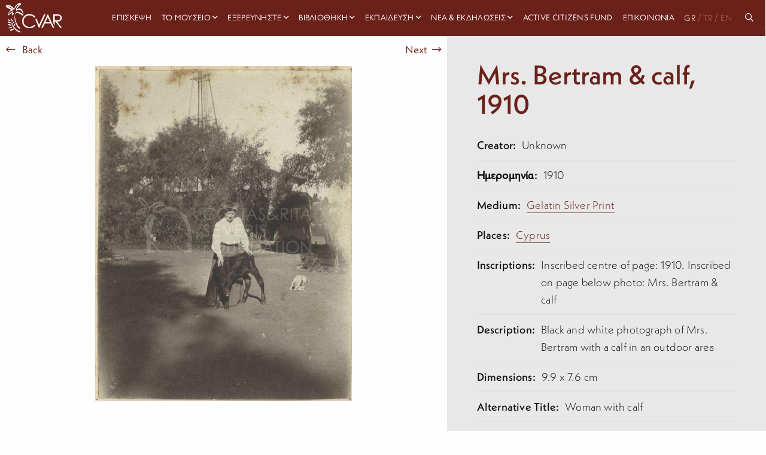

--- FILE ---
content_type: text/html; charset=utf-8
request_url: https://cvar.severis.org/el/collections/item/mrs-bertram-calf-1910/11248/
body_size: 10946
content:
<!doctype html>

<html class="no-js" lang="en">

<head>
  <meta charset="utf-8" />
  <meta http-equiv="X-UA-Compatible" content="IE=edge,chrome=1" />
  <meta name="viewport" content="width=device-width, initial-scale=1.0">
  <style>
    .menu.dropdown.medium-horizontal li.is-dropdown-submenu-parent>a,
    .menu.dropdown.large-horizontal li.is-dropdown-submenu-parent>a,
    .menu.dropdown.xlarge-horizontal li.is-dropdown-submenu-parent>a {
      padding-right: 15px;
    }

    .menu>li.is-dropdown-submenu-parent>a {
      padding-right: 15px !important;
    }

    .menu li:not(:last-of-type) {
      margin-right: 10px;
    }
  </style>

  <link rel="stylesheet" href="/static/css/app.css">
  <link rel="apple-touch-icon" sizes="152x152" href="/static/img/favicons/apple-touch-icon.png">
<link rel="icon" type="image/png" sizes="32x32" href="/static/img/favicons/favicon-32x32.png">
<link rel="icon" type="image/png" sizes="16x16" href="/static/img/favicons/favicon-16x16.png">
<link rel="manifest" href="/static/img/favicons/site.webmanifest">
<link rel="mask-icon" href="/static/img/favicons/safari-pinned-tab.svg" color="#5bbad5">
<link rel="shortcut icon" href="/static/img/favicons/favicon.ico">
<meta name="msapplication-TileColor" content="#da532c">
<meta name="msapplication-config" content="/static/img/favicons/browserconfig.xml">
<meta name="theme-color" content="#ffffff">
  
    

<title>
    
        CVAR | Mrs. Bertram &amp; calf, 1910
    
</title>

    <meta name="description" content="Black and white photograph of Mrs. Bertram with a calf in an outdoor area"/>

    <!-- Schema.org markup for Google+ -->
    <meta itemprop="name" content="Mrs. Bertram &amp; calf, 1910">
    <meta itemprop="description" content="Black and white photograph of Mrs. Bertram with a calf in an outdoor area">
    
        
        <meta itemprop="image" content="https://cvar-live-beeb68bb85f54b0197fa9b6b5eab1-05b50c6.divio-media.org/images/pht_01880-3319-Mrs._Bertram__calf_1910.original.jpg">
    
    <!-- Twitter Card data -->
    <meta name="twitter:card" content="summary_large_image">
    <meta name="twitter:title" content="Mrs. Bertram &amp; calf, 1910">
    <meta name="twitter:description" content="Black and white photograph of Mrs. Bertram with a calf in an outdoor area">
    <!-- Twitter summary card with large image must be at least 280x150px -->
    
        
        <meta name="twitter:image:src" content="https://cvar-live-beeb68bb85f54b0197fa9b6b5eab1-05b50c6.divio-media.org/images/pht_01880-3319-Mrs._Bertram__calf_1910.original.jpg">
    
    <!-- Open Graph data -->
    <meta property="og:title" content="Mrs. Bertram &amp; calf, 1910"/>
    <meta property="og:type" content="website"/>
    
        
        <meta property="og:image" content="https://cvar-live-beeb68bb85f54b0197fa9b6b5eab1-05b50c6.divio-media.org/images/pht_01880-3319-Mrs._Bertram__calf_1910.original.jpg"/>
    
    <meta property="og:description" content="Black and white photograph of Mrs. Bertram with a calf in an outdoor area"/>
    <meta property="og:site_name" content="Mrs. Bertram &amp; calf, 1910"/>

    

<link rel="alternate" hreflang="x-default" href=""/>
<link rel="canonical" href=""/>
      



    <!-- Google tag (gtag.js) -->

    <script async src="https://www.googletagmanager.com/gtag/js?id=G-PTQJCNKWK3"></script>

    <script>

    window.dataLayer = window.dataLayer || [];

    function gtag(){dataLayer.push(arguments);}

    gtag('js', new Date());

    gtag('config', 'G-PTQJCNKWK3');

    </script>
</head>

<body id="body" class="  ">
  <nav class="menu--container  ">
    <div class=" menu--wrapper">
      <a class="menu--logo" href="/el/">
        
        
        <svg height="100%" viewBox="0 0 118 62" version="1.1" xmlns="http://www.w3.org/2000/svg" xmlns:xlink="http://www.w3.org/1999/xlink" xml:space="preserve" xmlns:serif="http://www.serif.com/"
          style="fill-rule:evenodd;clip-rule:evenodd;stroke-linejoin:round;stroke-miterlimit:2;">
          <g transform="matrix(1,0,0,1,-94,-6)">
            <g transform="matrix(0.11627,0,0,0.11627,1179.04,1422.12)">
              <g transform="matrix(3.02514,0,0,3.02514,-9325.19,-12178.8)">
                <g>
                  <g transform="matrix(1,0,0,1,288.633,138.571)">
                    <path
                      d="M0,-64.06L0,-36.98L13.721,-36.87C19.054,-36.87 22.983,-37.376 25.51,-38.39C27.979,-39.316 30.083,-41.014 31.51,-43.23C32.942,-45.445 33.69,-48.033 33.66,-50.67C33.686,-53.26 32.929,-55.797 31.49,-57.95C30.119,-60.085 28.105,-61.731 25.74,-62.65C23.4,-63.59 19.497,-64.06 14.03,-64.06L0,-64.06ZM-8,-71.85L7.86,-71.85C16.693,-71.85 22.693,-71.49 25.86,-70.77C30.382,-69.801 34.444,-67.334 37.391,-63.77C40.397,-60.064 41.971,-55.4 41.82,-50.63C41.891,-46.615 40.823,-42.663 38.74,-39.23C36.661,-35.908 33.609,-33.307 30,-31.78C26.214,-30.1 20.983,-29.243 14.311,-29.21L42.94,7.79L33.09,7.79L4.46,-29.21L-0.04,-29.21L-0.04,-4.21L-8.04,-21.4L-8,-71.85Z" />
                  </g>
                  <g transform="matrix(1,0,0,1,180.944,121.731)">
                    <path d="M0,-30.41L15.58,6.5L44.939,-55.01L53.6,-55.01L16.43,24.6L14.699,24.6L-6.48,-25.35L0,-30.41Z" />
                  </g>
                  <g transform="matrix(1,0,0,1,247.944,129.411)">
                    <path d="M0,-45.77L-13.641,-16.95L13.569,-16.95L0,-45.77ZM1,-62.69L38.12,16.92L29.529,16.92L17.01,-9.27L-17.29,-9.27L-29.7,16.92L-38.57,16.92L-0.95,-62.69L1,-62.69Z" />
                  </g>
                  <g transform="matrix(1,0,0,1,174.454,131.576)">
                    <path
                      d="M0,-50.085L-6.28,-45.265C-9.562,-49.628 -13.837,-53.145 -18.75,-55.525C-23.75,-57.884 -29.221,-59.078 -34.75,-59.015C-40.933,-59.058 -47.019,-57.479 -52.4,-54.435C-57.633,-51.559 -61.983,-47.31 -64.98,-42.145C-67.995,-36.865 -69.538,-30.874 -69.45,-24.795C-69.45,-15.095 -66.117,-6.999 -59.45,-0.504C-52.783,5.989 -44.387,9.235 -34.26,9.235C-23.107,9.235 -13.773,4.869 -6.26,-3.865L0.02,0.905C-3.929,5.94 -9.024,9.958 -14.84,12.625C-21.082,15.45 -27.87,16.864 -34.72,16.765C-48.653,16.765 -59.653,12.128 -67.72,2.855C-74.467,-4.978 -77.84,-14.431 -77.84,-25.505C-78.073,-36.596 -73.622,-47.273 -65.58,-54.915C-57.407,-62.868 -47.17,-66.845 -34.87,-66.845C-27.909,-66.949 -21.018,-65.436 -14.74,-62.425C-8.874,-59.606 -3.807,-55.364 0,-50.085" />
                  </g>
                  <g transform="matrix(1,0,0,1,92.8833,108.111)">
                    <path
                      d="M0,-71.52C-5.49,-76.66 -12.28,-76.86 -19,-74.76C-22.36,-73.76 -25.62,-71.92 -28.87,-70.59C-29.75,-70.23 -16.27,-93.25 -4.87,-97.03C-4.4,-97.19 -2.19,-104.73 -2.36,-104.86C-14.07,-114.52 -29.99,-100.52 -36,-90.61C-38.91,-85.85 -40.72,-80.28 -42.35,-74.78C-54.75,-87.78 -71.4,-101.49 -90.35,-94.92C-90.79,-94.77 -93.08,-87.29 -92.87,-87.09C-83.53,-78.09 -71.09,-74.23 -60.02,-67.95C-68.31,-63.4 -80.57,-51.08 -80.75,-32.77C-80.75,-34.53 -69.93,-40.95 -68.25,-42.27C-63.352,-46.238 -58.025,-49.645 -52.37,-52.43C-53.51,-49.65 -58.01,-42.16 -56.82,-36.81C-56,-33.12 -48.24,-40.59 -47.42,-41.24C-45.61,-42.68 -46.66,-47.67 -44.9,-49.08C-46.8,-47.57 -53.21,-42.69 -49.26,-60.45C-52.26,-57.32 -60.46,-54.15 -65.72,-50.12C-68.88,-47.7 -71.97,-45.2 -75.15,-42.79C-78.69,-40.1 -76.88,-42.65 -76.36,-44.6C-71.42,-55.34 -64.9,-60.8 -53.36,-63.72C-52.93,-63.83 -50.72,-71.46 -50.84,-71.55C-60.57,-78.72 -72.34,-82.36 -82.4,-88.8C-67.71,-88.53 -54.79,-77.39 -44.7,-66.8C-44.94,-67.05 -25.04,-102.8 -11.62,-100.29C-19.51,-95.42 -33.94,-79.52 -31.87,-65.84C-31,-60.13 -27.87,-64.22 -24.75,-65.6C-17.75,-68.71 -11.91,-69.3 -5.07,-65.53C3.14,-61.01 6.55,-51.94 7.41,-42.91C-2.26,-49.71 -13.69,-57.38 -25.59,-57.3C-34.38,-57.24 -37.05,-44.52 -39.11,-37.75C-43.88,-21.96 -39.64,-5.55 -34.59,9.64C-31.05,20.28 -23.37,42.64 -9.41,43C-8.58,43 -7.61,35.15 -6.89,35.17C-16.42,34.93 -21.98,24.12 -25.83,16.78C-32.4,4.28 -36.31,-10 -38.34,-23.91C-40.26,-37.02 -37.22,-52.11 -21.41,-48.74C-10.97,-46.52 -1.13,-39.33 7.49,-33.29C7.43,-33.29 7.49,-33.55 7.49,-33.86L7.49,-33.29L9.27,-38.85C9.573,-39.586 9.817,-40.345 10,-41.12C10.95,-52.67 8.69,-63.38 0,-71.52" />
                  </g>
                  <g transform="matrix(1,0,0,1,28.8438,111.001)">
                    <path d="M0,5.59C-4.65,1.24 -11.55,-3.68 -17.51,0.59C-5.75,6.85 -6.51,9.27 -0.1,5.99" />
                  </g>
                  <g transform="matrix(1,0,0,1,30.0537,110.511)">
                    <path
                      d="M0,5.41C-5.33,0.51 -12.33,-3.93 -19.32,0.41C-19.77,0.69 -20.49,1.34 -19.74,1.74C-15.94,3.74 -12.28,6.83 -8.23,8.34C-5.66,9.34 -2.99,8.07 -0.72,6.93C0.98,6.08 -0.72,5.2 -1.91,5.81C-4.19,6.95 -5.59,7.26 -7.91,6.03C-11.26,4.21 -14.39,2.03 -17.75,0.2L-18.17,1.53C-12.51,-2.01 -6.55,2.91 -2.47,6.66C-1.73,7.34 0.78,6.13 -0.05,5.37L0,5.41Z" />
                  </g>
                  <g transform="matrix(1,0,0,1,26.3736,97.0409)">
                    <path d="M0,7.55C-3.18,3.19 -8.16,-2 -13.78,0.55C-4.97,7.62 -5.99,9.55 -0.13,7.79" />
                  </g>
                  <g transform="matrix(1,0,0,1,27.5034,96.9608)">
                    <path
                      d="M0,7.2C-3.65,2.29 -8.62,-2.43 -15.08,0.2C-15.29,0.28 -16.43,0.8 -15.96,1.2C-13.15,3.48 -10.63,6.42 -7.6,8.4C-5.72,9.63 -3.4,9.05 -1.4,8.48C-0.4,8.2 0.45,6.92 -1.12,7.36C-3.2,7.95 -4.62,8.13 -6.38,6.75C-8.99,4.75 -11.29,2.26 -13.87,0.17L-14.74,1.17C-9.52,-0.93 -5.02,4.33 -2.24,8.06C-1.76,8.71 0.34,7.7 0.01,7.26L0,7.2Z" />
                  </g>
                  <g transform="matrix(1,0,0,1,46.0337,162.782)">
                    <path d="M0,-11.521C-7.89,-11.021 -18.2,-8.971 -19.44,0C-3.78,-5.301 -2.25,-2.551 0.23,-11.131" />
                  </g>
                  <g transform="matrix(1,0,0,1,46.6534,163.901)">
                    <path
                      d="M0,-13.52C-8.48,-12.93 -19.9,-10.63 -21.71,-0.74C-21.87,0.12 -20.15,-0.32 -19.81,-0.43C-14.67,-2.14 -9.15,-3.041 -4.16,-5.13C-0.9,-6.5 0.32,-9.45 1.27,-12.62C1.55,-13.55 -1.73,-12.89 -2.04,-11.86C-2.87,-9.09 -3.63,-6.76 -6.53,-5.77C-11.05,-4.25 -15.77,-3.3 -20.3,-1.77L-18.4,-1.46C-16.89,-9.74 -8.4,-11.21 -1.24,-11.71C-0.14,-11.791 2.27,-13.64 0,-13.48L0,-13.52Z" />
                  </g>
                  <g transform="matrix(1,0,0,1,33.0137,89.0308)">
                    <path d="M0,11.67C1.32,7.75 2.36,2.34 -1.75,-0.04C-2.27,8.6 -3.91,8.8 -0.24,11.71" />
                  </g>
                  <g transform="matrix(1,0,0,1,33.8736,89.3311)">
                    <path
                      d="M0,11.17C1.31,7.17 2.32,1.96 -1.81,-0.73C-2.17,-0.97 -3.44,-0.66 -3.48,-0.14C-3.66,2.61 -4.33,5.42 -4.29,8.18C-4.29,9.82 -3.09,10.84 -1.9,11.8C-1.47,12.14 0.1,11.36 -0.3,11.02C-1.63,9.94 -2.61,9.02 -2.55,7.18C-2.47,4.61 -1.91,2.03 -1.74,-0.54L-3.4,0.05C0.6,2.66 -0.46,7.69 -1.72,11.57C-1.87,12.04 -0.16,11.71 0.01,11.17L0,11.17Z" />
                  </g>
                  <g transform="matrix(1,0,0,1,34.3135,125.701)">
                    <path d="M0,4.89C0.64,6.14 -16.21,-3.04 -22,-1.68C-17.48,5.67 -7.37,7.93 0,4.89" />
                  </g>
                  <g transform="matrix(1,0,0,1,32.9834,125.831)">
                    <path
                      d="M0,5.23L0,5.31L0.75,4.31C2.2,3.68 1.93,4.081 0.75,3.621C-0.03,3.31 -0.8,2.97 -1.57,2.621C-3.99,1.621 -6.42,0.56 -8.88,-0.379C-12.49,-1.749 -16.63,-3.29 -20.56,-2.62C-20.86,-2.56 -22.4,-1.959 -22.02,-1.4C-16.84,6.35 -6.96,8.52 1.53,5.35C3.11,4.76 2.66,3.47 1.07,4.06C-6.37,6.9 -14.787,4.3 -19.33,-2.24L-20.8,-1.02C-16.07,-1.83 -10.05,1.46 -5.8,3.241C-3.67,4.14 -0.47,6.43 1.93,5.39C2.3,5.23 2.75,4.871 2.69,4.39L2.69,4.31C2.57,3.46 -0.12,4.241 0.03,5.251L0,5.23Z" />
                  </g>
                  <g transform="matrix(1,0,0,1,39.2334,150.731)">
                    <path d="M0,-11.3C1.71,-10.19 -19.24,-7.35 -22.76,-3.81C-15.56,0 -5.43,-4.13 0,-11.3" />
                  </g>
                  <g transform="matrix(1,0,0,1,25.7637,147.259)">
                    <path
                      d="M0,-4.478C-3.41,-3.598 -7.61,-2.708 -10.33,-0.308C-10.43,-0.228 -10.81,0.101 -10.52,0.232C-1.52,4.421 8.94,-0.859 14.7,-8.018C15.24,-8.688 12.7,-8.159 12.25,-7.638C9.748,-4.4 6.417,-1.899 2.61,-0.399C0.237,0.457 -2.317,0.673 -4.8,0.232C-5.8,0.082 -8.98,-0.188 -6.95,-1.228C-3.52,-2.989 0.6,-3.688 4.32,-4.558C4.94,-4.708 15.9,-7.109 14.72,-8.388C14.26,-8.899 1.92,-4.978 0,-4.478" />
                  </g>
                  <g transform="matrix(1,0,0,1,34.3736,173.801)">
                    <path
                      d="M0,-82.67C-5.25,-68.75 -3,-53.84 3.75,-40.85C12.51,-23.97 31.18,-3.33 50.92,0C50.87,0 51.92,-6.78 51.74,-6.8C37.29,-9.21 24.81,-21.21 15.55,-31.84C6.29,-42.47 -6.34,-61.191 -0.81,-75.84C-0.02,-77.93 -0.81,-80.58 0.01,-82.64L0,-82.67Z" />
                  </g>
                  <g transform="matrix(1,0,0,1,33.2935,99.9009)">
                    <path d="M0,6.19C2.87,2.49 7.33,-1.89 12.15,0.5C4.32,6.41 5.15,8.08 0.15,6.43" />
                  </g>
                  <g transform="matrix(1,0,0,1,34.2134,99.2208)">
                    <path
                      d="M0,6.77C2.54,3.57 6,-0.23 10.46,1.68L10.46,1.13C8.46,2.67 6.54,4.32 4.63,5.97C3.01,7.36 1.98,7.23 0,6.6C-0.54,6.43 -2.31,7.37 -1.55,7.6C0.4,8.22 2.15,8.5 4.05,7.6C7,6.18 9.48,3.18 12.05,1.21C12.29,1.03 12.31,0.78 12.05,0.66C6.43,-1.73 1.48,2.83 -1.79,6.95C-2.27,7.55 -0.3,7.2 0.05,6.76L0,6.77Z" />
                  </g>
                  <g transform="matrix(1,0,0,1,38.5635,109.901)">
                    <path d="M0,10.24C2.39,5.24 6.45,-0.9 12.6,0.65C5.04,9.421 6.41,11.14 0.19,10.49" />
                  </g>
                  <g transform="matrix(1,0,0,1,39.6934,109.611)">
                    <path
                      d="M0,10.56C2.07,6.35 5.31,0.64 10.84,1.77L10.46,0.72C8.34,3.22 6.46,5.87 4.4,8.43C2.99,10.2 1.55,10.15 -0.6,9.94C-1.72,9.83 -2.91,11.49 -1.31,11.64C1.06,11.87 3.3,11.81 5.19,10.2C8.03,7.77 10.05,4.02 12.46,1.2C12.696,0.944 12.68,0.545 12.424,0.31C12.331,0.224 12.215,0.168 12.09,0.15C4.96,-1.31 0.51,4.86 -2.27,10.53C-2.84,11.69 -0.44,11.45 -0.01,10.53L0,10.56Z" />
                  </g>
                  <g transform="matrix(1,0,0,1,46.2036,122.231)">
                    <path d="M0,12.15C1.15,6.74 3.63,-0.2 10,-0.15C4.72,10.16 6.48,11.51 0.27,12.35" />
                  </g>
                  <g transform="matrix(1,0,0,1,47.3736,122.751)">
                    <path
                      d="M0,11.359C0.92,7.12 2.75,0.109 8.12,-0.04L7.73,-0.561C6.29,2.29 5.07,5.219 3.73,8.13C2.73,10.259 1.73,10.87 -0.52,11.2C-1.27,11.309 -2.96,12.67 -1.39,12.45C0.93,12.12 3.29,11.639 4.85,9.75C5.574,8.721 6.149,7.597 6.56,6.41C7.56,3.979 8.66,1.58 9.85,-0.781C10.01,-1.101 9.85,-1.311 9.46,-1.3C2.04,-1.09 -0.97,5.49 -2.37,11.889C-2.53,12.599 -0.21,12.08 -0.05,11.359L0,11.359Z" />
                  </g>
                </g>
              </g>
            </g>
          </g>
        </svg>

      </a>
      <div class="overlay" id="overlay">


        <ul class="vertical xlarge-horizontal menu overlay-menu" id="main-menu" data-responsive-menu="accordion xlarge-dropdown" data-multi-open="false">

          
          
          
          
          
          <li >
            <a href="/el/visit/"  lang="el">Επίσκεψη</a>
          </li>
          
          
          
          
          <li class="is-dropdown-submenu-parent">
            <a   href="/el/museum/" lang="el" style="padding-right:15px;">Το Μουσείο</a>
            <ul class="menu vertical nested">
              
              <li>
                <a class="" href="/el/museum/about/" lang="el">
                  Το CVAR</a>
              </li>
              
              <li>
                <a class="" href="/el/museum/foundation/" lang="el">
                  Το Ίδρυμα Κώστα και Ρίτας Σεβέρη</a>
              </li>
              
              <li>
                <a class="" href="/el/museum/team/" lang="el">
                  Η ομάδα του CVAR</a>
              </li>
              
              <li>
                <a class="" href="/el/museum/our-sponsors/" lang="el">
                  Χορηγοί -Υποστηρικτές</a>
              </li>
              
              <li>
                <a class="" href="/el/museum/awards/" lang="el">
                  Βραβεία</a>
              </li>
              
              <li>
                <a class="" href="/el/museum/support-us/" lang="el">
                  Στηρίζω το μουσείο</a>
              </li>
              

              <li class="menu-footer show-for-xlarge">
                
                <div class="menu-footer__links">
                  
                </div>
                <div class="menu-footer__social">
                  
                  <a target="_blank" href="https://www.facebook.com/cvar.severis">
                    <i class="fab fa-facebook"></i>
                  </a>

                  <a target="_blank" href="https://twitter.com/cvar_severis">
                    <i class="fab fa-twitter"></i>
                  </a>

                  <a target="_blank" href="https://www.youtube.com/channel/UCLkti-OBMB9s9duJ1Ovdieg">
                    <i class="fab fa-youtube"></i>
                  </a>
                  

                </div>
              </li>

            </ul>
          </li>
          
          
          
          
          <li class="is-dropdown-submenu-parent">
            <a   href="/el/explore/" lang="el" style="padding-right:15px;">Εξερευνήστε</a>
            <ul class="menu vertical nested">
              
              <li>
                <a class="" href="/el/explore/permanent-exhibition/" lang="el">
                  Μόνιμη Έκθεση</a>
              </li>
              
              <li>
                <a class="" href="/el/explore/collections-archives/" lang="el">
                  Συλλογές &amp; Αρχεία</a>
              </li>
              
              <li>
                <a class="" href="/el/explore/virtual-tours/" lang="el">
                  Εικονικές Περιηγήσεις</a>
              </li>
              
              <li>
                <a class="" href="/el/explore/cvar-culture-connects-mobile-app/" lang="el">
                  Culture Connects App</a>
              </li>
              
              <li>
                <a class="" href="/el/explore/our-blog/" lang="el">
                  Blog</a>
              </li>
              
              <li>
                <a class="" href="/el/explore/exhibitions/" lang="el">
                  Διαδικτυακές εκθέσεις</a>
              </li>
              

              <li class="menu-footer show-for-xlarge">
                
                <div class="menu-footer__links">
                  
                </div>
                <div class="menu-footer__social">
                  
                  <a target="_blank" href="https://www.facebook.com/cvar.severis">
                    <i class="fab fa-facebook"></i>
                  </a>

                  <a target="_blank" href="https://twitter.com/cvar_severis">
                    <i class="fab fa-twitter"></i>
                  </a>

                  <a target="_blank" href="https://www.youtube.com/channel/UCLkti-OBMB9s9duJ1Ovdieg">
                    <i class="fab fa-youtube"></i>
                  </a>
                  

                </div>
              </li>

            </ul>
          </li>
          
          
          
          
          <li class="is-dropdown-submenu-parent">
            <a   href="/el/research-center/" lang="el" style="padding-right:15px;">Βιβλιοθήκη</a>
            <ul class="menu vertical nested">
              
              <li>
                <a class="" href="/el/research-center/research-center/" lang="el">
                  Βιβλιοθήκη &amp; Ερευνητικό Κέντρο</a>
              </li>
              
              <li>
                <a class="" href="/el/research-center/library/" lang="el">
                  Κατάλογος Βιβλιοθήκης</a>
              </li>
              

              <li class="menu-footer show-for-xlarge">
                
                <div class="menu-footer__links">
                  
                </div>
                <div class="menu-footer__social">
                  
                  <a target="_blank" href="https://www.facebook.com/cvar.severis">
                    <i class="fab fa-facebook"></i>
                  </a>

                  <a target="_blank" href="https://twitter.com/cvar_severis">
                    <i class="fab fa-twitter"></i>
                  </a>

                  <a target="_blank" href="https://www.youtube.com/channel/UCLkti-OBMB9s9duJ1Ovdieg">
                    <i class="fab fa-youtube"></i>
                  </a>
                  

                </div>
              </li>

            </ul>
          </li>
          
          
          
          
          <li class="is-dropdown-submenu-parent">
            <a   href="/el/education/" lang="el" style="padding-right:15px;">Εκπαίδευση</a>
            <ul class="menu vertical nested">
              
              <li>
                <a class="" href="/el/education/families/" lang="el">
                  Οικογένειες</a>
              </li>
              
              <li>
                <a class="" href="/el/education/school-programs/" lang="el">
                  Σχολεία</a>
              </li>
              
              <li>
                <a class="" href="/el/education/online-activities/" lang="el">
                  Διαδικτυακά</a>
              </li>
              
              <li>
                <a class="" href="/el/education/book-online/" lang="el">
                  Κρατήσεις</a>
              </li>
              

              <li class="menu-footer show-for-xlarge">
                
                <div class="menu-footer__links">
                  
                </div>
                <div class="menu-footer__social">
                  
                  <a target="_blank" href="https://www.facebook.com/cvar.severis">
                    <i class="fab fa-facebook"></i>
                  </a>

                  <a target="_blank" href="https://twitter.com/cvar_severis">
                    <i class="fab fa-twitter"></i>
                  </a>

                  <a target="_blank" href="https://www.youtube.com/channel/UCLkti-OBMB9s9duJ1Ovdieg">
                    <i class="fab fa-youtube"></i>
                  </a>
                  

                </div>
              </li>

            </ul>
          </li>
          
          
          
          
          <li class="is-dropdown-submenu-parent">
            <a   href="/el/news-events/" lang="el" style="padding-right:15px;">Νέα &amp; Εκδηλώσεις</a>
            <ul class="menu vertical nested">
              
              <li>
                <a class="" href="/el/news-events/news/" lang="el">
                  Νέα</a>
              </li>
              
              <li>
                <a class="" href="/el/news-events/events/" lang="el">
                  Εκδηλώσεις</a>
              </li>
              

              <li class="menu-footer show-for-xlarge">
                
                <div class="menu-footer__links">
                  
                </div>
                <div class="menu-footer__social">
                  
                  <a target="_blank" href="https://www.facebook.com/cvar.severis">
                    <i class="fab fa-facebook"></i>
                  </a>

                  <a target="_blank" href="https://twitter.com/cvar_severis">
                    <i class="fab fa-twitter"></i>
                  </a>

                  <a target="_blank" href="https://www.youtube.com/channel/UCLkti-OBMB9s9duJ1Ovdieg">
                    <i class="fab fa-youtube"></i>
                  </a>
                  

                </div>
              </li>

            </ul>
          </li>
          
          
          
          
          <li >
            <a href="/el/active-citizens-fund/"  lang="el">Active Citizens Fund</a>
          </li>
          
          
          
          
          <li >
            <a href="/el/contact-us/"  lang="el">Επικοινωνία</a>
          </li>
          
          







                            



<div class="lang-box">


    <a  class="active" 
       href="https://cvar.severis.org/el/collections/item/mrs-bertram-calf-1910/11248/"> GR</a><span >/</span>


    <a  
       href="https://cvar.severis.org/tr/collections/item/mrs-bertram-calf-1910/11248/"> 
        TR</a><span >/</span>


    <a  
       href="https://cvar.severis.org/en/collections/item/mrs-bertram-calf-1910/11248/"> 
        EN</a>

</div>






<li class="search-icon"><a href="/global-search"> <i class="far fa-search"></i> &nbsp <span class="hide-for-xlarge"> Search</span></a></li>




         
         
         
          <li class="menu-footer hide-for-xlarge">

            <div class="menu-footer__social">
              
              <a target="_blank" href="https://www.facebook.com/cvar.severis">
                <i class="fab fa-facebook"></i>
              </a>

              <a target="_blank" href="https://twitter.com/cvar_severis">
                <i class="fab fa-twitter"></i>
              </a>

              <a target="_blank" href="https://www.youtube.com/channel/UCLkti-OBMB9s9duJ1Ovdieg">
                <i class="fab fa-youtube"></i>
              </a>
              
            </div>
            <div class="menu-footer__links">
              
            </div>
          </li>

        </ul>
      </div>
      <div class="title-bar hide-for-xlarge" data-toggle="main-menu" data-hide-for="xlarge">

        <button class="menu-button-container" id="toggle">
          <span class="top"></span>
          <span class="middle"></span>
          <span class="bottom"></span>
        </button>
      </div>
    </div>
  </nav>




  
    

<section class=" collection-item">


  <div class="grid-x grid-margin-y">

    <div class="collection-item__photos cell large-7 ">
      <a class="left-arrow" onclick="goBack()"><i class="fal fa-long-arrow-left"></i> &nbsp; Back</a>
    
    <a class="right-arrow" href="/el/collections/item/dr-cleveland-1910/11249/">Next &nbsp;<i class="fal fa-long-arrow-right"></i> </a>
    
      
      <div class="collection-item__slider">
        <div > <img alt="Mrs. Bertram &amp; calf, 1910-pht_01880" height="1000" src="https://cvar-live-beeb68bb85f54b0197fa9b6b5eab1-05b50c6.divio-media.org/images/pht_01880-3319-Mrs._Bertram__calf_1910.original.jpg" width="767"></div>
        
      </div>
      
      <div class="collection-item__slider__arrows"></div>
    </div>
    <div class="collection-item__info cell large-5">

      <div class="info-container">
        <h1 class="h2">Mrs. Bertram &amp; calf, 1910</h1>
        
        <div class="info-table-row">
          <p class="strong">Creator: </p>
          <p>Unknown </p>
        </div>
        
        
        
        
            <div class="info-table-row">
              <p class="strong">Ημερομηνία: </p>
              <p>1910 </p>
            </div>
        
        
            
            <div class="info-table-row">
              <p class="strong">Medium: </p>
              <p>

                

                <a href="/el/explore/collections-archives/photographs/?medium=Gelatin Silver Print&filter-form=">
                  Gelatin Silver Print

                </a>

                

              </p>
            </div>
        
        
            
            <div class="info-table-row">
              <p class="strong">Places: </p>
              <p>

                

                <a href="/el/explore/collections-archives/photographs/?spatial_coverage=Cyprus&filter-form=">
                  Cyprus

                </a>

                

              </p>
            </div>
        
        
            <div class="info-table-row">
              <p class="strong">Inscriptions: </p>
              <p>Inscribed centre of page: 1910. Inscribed on page below photo: Mrs. Bertram &amp; calf </p>
            </div>
        
  
  <div class="info-table-row">
    <p class="strong">Description: </p>
    <div>
      <p class="readmore" style="padding-left: 10px;">
        Black and white photograph of Mrs. Bertram with a calf in an outdoor area
      </p>
    </div>
  </div>
  
  

        
            <div class="info-table-row">
              <p class="strong">Dimensions: </p>
              <p>9.9 x 7.6 cm </p>
            </div>
        
        


        
            <div class="info-table-row">
              <p class="strong">Alternative Title: </p>
              <p>Woman with calf </p>
            </div>
        
        
            

            
                <div class="info-table-row">
                  <p class="strong">Subject: </p>
                  <p>

                    

                    <a href="/el/explore/collections-archives/photographs/?subject=Portraits&filter-form=">
                      Portraits,

                    </a>


                    

                    <a href="/el/explore/collections-archives/photographs/?subject=Animals&filter-form=">
                      Animals,

                    </a>


                    

                    <a href="/el/explore/collections-archives/photographs/?subject=Livestock&filter-form=">
                      Livestock

                    </a>


                    

                  </p>
                </div>
            
        
          
        
            <div class="info-table-row">
              <p class="strong">Identifier: </p>
              <p>pht_01880 </p>
            </div>
        

        
        
            
            <div class="info-table-row">
              <p class="strong">Classification: </p>
              <p>

                

                <a href="/el/explore/collections-archives/photographs/?classification=Photographs&filter-form=">
                  Photographs

                </a>

                

              </p>
            </div>
        
        
            
            <div class="info-table-row">
              <p class="strong">Collection: </p>
              <p>

                
                    
                    <a href="/el/explore/collections-archives/photographs/?part_of_collection=Charles+King-harman+Collection&filter-form=">
                      Charles King-harman Collection

                    </a>
                

              </p>
            </div>
        
        
            
            <div class="info-table-row">
              <p class="strong">Object Type: </p>
              <p>

                

                <a href="/el/explore/collections-archives/photographs/?object_type=Photograph&filter-form=">
                  Photograph

                </a>

                

              </p>
            </div>
        

        
            <div class="info-table-row">
              <p class="strong">Rights Holder: </p>

                
                    <div class="rights-holders">
                    
                        <p> </p>
                    
                        <p>© Costas and Rita Severis Foundation </p>
                    
                    </div>
                

            </div>
        
          
            <div class="info-table-row">
              <p class="strong">Rights Statement: </p>
              <p>The Costas and Rita Severis Foundation holds or manages the copyright(s) of this item and its digital reproduction. If you need information about using this item, please send an email to <a href="/cdn-cgi/l/email-protection" class="__cf_email__" data-cfemail="f2809781979380919ab281978497809b81dc9d8095">[email&#160;protected]</a>   </p>
            </div>
        
        
        <a class="button blue large block mt-2 mb-1" data-open="feedback-form">
          <i class="fal fa-comment"></i>
        Give us Feedback
        </a>
        <p class="small medium-gray"> 
        
We're always looking to improve our records, so if you have any information about an object or recognize any of the people, locations, monuments in the photographs, please give us details in the form provided here.
          
          
          </p>

        <div id="feedback-form" class="reveal light-gray-bg padding-4 narrow" data-reveal>
          <button class="close-button" data-close aria-label="Close modal" type="button">
            <span aria-hidden="true">&times;</span>
          </button>
          <form id="feedbackForm" method="POST">
            <h4>Give us Feedback</h4>
             <script data-cfasync="false" src="/cdn-cgi/scripts/5c5dd728/cloudflare-static/email-decode.min.js"></script><script src="https://www.google.com/recaptcha/api.js" async defer></script>
             <script>
               function onSubmit(token) {
                 document.getElementById("feedbackForm").submit();
               }
             </script>
            <p class="small medium-gray"> 
            
                We're always looking to improve our records, so if you have any information about an object or recognize any of the people, locations, monuments in the photographs, please give us details in the form provided here.
              </p>
            
    <input type="hidden" name="csrfmiddlewaretoken" value="7zWt2xzw5yoA0LAOFaRinA9Ki37htZjMJoUl3jpwDisVfrLZZCXhunYveLVKKasb">

    <div id="div_id_name" class="holder"><input type="text" name="name" maxlength="250" placeholder="Name*" class="textinput textInput" required id="id_name"></div><div id="div_id_email" class="holder"><input type="email" name="email" maxlength="250" placeholder="Email*" class="emailinput" required id="id_email"></div><div id="div_id_phone" class="holder"><input type="text" name="phone" maxlength="250" placeholder="Tel. number" class="textinput textInput" id="id_phone"></div><div id="div_id_feedback" class="holder"><textarea name="feedback" cols="40" rows="10" placeholder="Feedback*" class="textarea" required id="id_feedback"></textarea></div>


    


            <button type="submit" class="button blue large block g-recaptcha" data-sitekey="6Le-5OEUAAAAAFc0V3__QX1qtLggUjiXpFbWtPQ9" data-callback="onSubmit">  Submit Feedback</button>
          </form>
        </div>



        
        <div class="next-collection-item__container">
          <p class="light-gray strong">NEXT ITEM:</p>
          <a href="/el/collections/item/dr-cleveland-1910/11249/">
            <div class="next-collection-item">
              <img alt="Dr. Cleveland, 1910-pht_01881" height="991" src="https://cvar-live-beeb68bb85f54b0197fa9b6b5eab1-05b50c6.divio-media.org/images/pht_01881-4033-Dr._Cleveland_1910.original.jpg" width="729">
              <p class="h6 hide-for-xlarge">Dr. Cleveland, 1910 &nbsp; <i class="fal fa-long-arrow-right"></i></p>
              <div class="show-for-xlarge">
                <p class="h6 ">Dr. Cleveland, 1910 &nbsp; <i class="fal fa-long-arrow-right"></i></p>
                <p class="small dark-gray">Black and white photograph of Dr. Cleveland standing on the patio of a house</p>
              </div>
              <div class="hide-for-xlarge">
                <p class="small dark-gray">Black and white photograph of Dr. Cleveland standing on the patio of a house</p>

              </div>
            </div>

          </a>
        </div>
        

      </div>


    </div>

  </div>
  </div>

</section>

<script>
  function goBack() {
    window.history.back();
  }
</script>



  
  <div class="pre-footer">
    <div class="grid-container">
      <a target="_blank" href="https://www.facebook.com/cvar.severis">
        <i class="fab fa-facebook"></i>
      </a>
      <a target="_blank" href="https://twitter.com/cvar_severis">
        <i class="fab fa-twitter"></i>
      </a>
      <a target="_blank" href="https://www.youtube.com/channel/UCLkti-OBMB9s9duJ1Ovdieg">
        <i class="fab fa-youtube"></i>
      </a>
    </div>
  </div>
  <footer class="footer">

    <div class="footer-logo">

    </div>

    <div class="grid-container">
      <div class="grid-x grid-margin-x">
        <div class="cell footer__logo">
          
          <a href="/el/">
            <img src="/static/img/logos/footer_logo.svg" alt="">
          </a>
          
        </div>
      </div>
    

      <!-- Begin Mailchimp Signup Form -->
      <div id="mc_embed_signup">

      </div>

      <!--End mc_embed_signup-->
      <div class="grid-container subscribe-box">
        <div class="grid-x grid-margin-x">
          <div class="cell large-6">
            <h3>Μείνετε ενημερωμένοι!</h3>
            <p>
              Λάβετε τα τελευταία νέα και τις ενημερώσεις μας κατευθείαν στα εισερχόμενα μηνύματά σας
            </p>
          </div>
          <div class="cell large-6">
            <div class="flex">
              <form action="https://severis.us16.list-manage.com/subscribe/post?u=869ae93d493c3799ad1da68cb&amp;id=86e4d2326e" method="post" id="mc-embedded-subscribe-form" name="mc-embedded-subscribe-form" class="validate" target="_blank"
                novalidate>

                <input type="email" value="" name="EMAIL" class="required email" id="mce-EMAIL">

                <div id="mce-responses" class="clear">
                  <div class="response" id="mce-error-response" style="display:none"></div>
                  <div class="response" id="mce-success-response" style="display:none"></div>
                </div> <!-- real people should not fill this in and expect good things - do not remove this or risk form bot signups-->

                <div style="position: absolute; left: -5000px;" aria-hidden="true"><input type="text" name="b_869ae93d493c3799ad1da68cb_86e4d2326e" tabindex="-1" value=""></div>
                <input type="submit" value="Εγγραφείτε τώρα" name="subscribe" id="mc-embedded-subscribe" class="button">


              </form>
            </div>
          </div>
        </div>
      </div>


    <div class="footer__content grid-x grid-margin-x " lang="el">
      <div class="footer__contact large-4 large-offset-1 medium-5">
        <h5>Που θα μας βρείτε</h5>
        
        <div class="icon-text"><i class="far fa-map-marker"></i>
          <a >
            <p>Οδός Ερμού 285<br/>Λευκωσία, 1017<br/>Κύπρος</p>
          </a>
        </div>
        
        
        <div class="icon-text">
          <i class="far fa-phone"></i>
          <div>
            
            <a href="tel:+357 22 300994">
              +357 22 300994
            </a>
            <br>
            
            
            <a href="tel:+357 99 630872">
              +357 99 630872
            </a>
            
          </div>
        </div>
        
        
        <div class="icon-text">
          <i class="far fa-fax"></i>
          <p>
            +357 22 300989
          </p>

        </div>
        
        
        <div class="icon-text">
          <i class="far fa-envelope"></i>
          <a href="/cdn-cgi/l/email-protection#deb7b0b8b19eadbba8bbacb7adf0b1acb9"><span class="__cf_email__" data-cfemail="7c15121a133c0f190a190e150f52130e1b">[email&#160;protected]</span></a>
        </div>
        
        
        <div class="icon-text">
          <i class="far fa-calendar"></i>
          <p><b>Χειμερινή Περίοδος (15 Οκτωβρίου - 15 Μαΐου)</b><br/>Τρίτη-Κυριακή: 9:30-17:00<br/>Δευτέρα: Κλειστό</p><p><b>Θερινή Περίοδος (15 Μαΐου - 15 Οκτωβρίου)</b><br/>Δευτέρα-Σάββατο: 9:30-17:00<br/>Κυριακή: Κλειστό</p>
        </div>
        
      </div>
      <div class="cell large-6 medium-7 grid-x grid-margin-X">
        
        


<div class="footer__links cell auto">
    
        <h5>Επίσκεψη</h5>
        
            <a href="/el/visit/">Πληροφορίες Επίσκεψης</a>
        

    
        <h5>Το Μουσείο</h5>
        
            <a href="/el/museum/about/">Το CVAR</a>
        
            <a href="/el/museum/foundation/">Το Ίδρυμα Κώστα και Ρίτας Σεβέρη</a>
        
            <a href="/el/museum/team/">Η Ομάδα του CVAR</a>
        
            <a href="/el/museum/our-sponsors/">Χορηγοί - Υποστηρικτές</a>
        
            <a href="/el/museum/awards/">Βραβεία</a>
        
            <a href="/el/museum/support-us/">Στηρίζω το Μουσείο</a>
        
            <a href="/el/shop/">Πωλητήριο</a>
        

    
        <h5>Εξερευνήστε</h5>
        
            <a href="/el/explore/permanent-exhibition/">Μόνιμη Έκθεση</a>
        
            <a href="/el/explore/collections-archives/">Συλλογές &amp; Αρχεία</a>
        
            <a >Διαδικτυακές Εκθέσεις</a>
        
            <a href="/el/explore/virtual-tours/">Εικονικές Περιηγήσεις</a>
        
            <a href="/el/explore/cvar-culture-connects-mobile-app/">Culture Connects App</a>
        
            <a >Blog</a>
        

    


</div>
        
        


<div class="footer__links cell auto">
    
        <h5>Έρευνα</h5>
        
            <a href="/el/research-center/research-center/">Βιβλιοθήκη &amp; Ερευνητικό Κέντρο</a>
        
            <a  target="_blank" href="https://library.severis.org/"
                                                  >Κατάλογος Βιβλιοθήκης</a>
        

    
        <h5>Εκπαίδευση</h5>
        
            <a href="/el/education/families/">Οικογένειες</a>
        
            <a href="/el/education/school-programs/">Σχολεία</a>
        
            <a href="/el/education/online-activities/">Διαδικτυακές Δραστηριότητες</a>
        
            <a href="/el/education/book-online/">Κρατήσεις</a>
        

    
        <h5>Νέα &amp; Εκδηλώσεις</h5>
        
            <a href="/el/news-events/news/">Νέα</a>
        
            <a href="/el/news-events/events/">Εκδηλώσεις</a>
        

    
        <h5>Active Citizens Fund</h5>
        
            <a href="/el/active-citizens-fund/">Active Citizens Fund</a>
        

    
        <h5>Πωλητήριο</h5>
        
            <a href="/el/shop/">Διαδικτυακό Πωλητήριο</a>
        

    
        <h5>Πληροφορίες Επικοινωνίας</h5>
        
            <a href="/el/contact-us/">Επικοινωνία</a>
        

    


</div>
        

      </div>
    </div>

    <div class="grid-x grid-margin-x">
      <div class=" footer__copyright cell large-10 large-offset-1 ">
        <div>
          <a> <img src="/static/img/logos/severis-foundation.png" alt=""></a>
          <a href="https://eeagrants.org/" target="_blank"> <img src="/static/img/logos/active-citizens-fund-white.png" alt=""></a>
        </div>
        <div class="light-sandy">
          <p>Copyright © 2021 Costas &amp; Rita Severis Foundation / Centre Visual Arts &amp; Research. Content and graphics on this website cannot be reused for any purpose without explicit permission. For reuse requests please contact us. Proudly Developed by <a target="_blank" href="https://pixelactions.com" rel="nofollow">Pixel Actions</a>.</p>
        </div>
      </div>
    </div>
    </div>

  </footer>
  

  <script data-cfasync="false" src="/cdn-cgi/scripts/5c5dd728/cloudflare-static/email-decode.min.js"></script><script src="/static/js/app.js "></script>
    <script src="https://cdn.jsdelivr.net/npm/lazyload@2.0.0-rc.2/lazyload.js"></script>
    <script>lazyload();</script>

<script defer src="https://static.cloudflareinsights.com/beacon.min.js/vcd15cbe7772f49c399c6a5babf22c1241717689176015" integrity="sha512-ZpsOmlRQV6y907TI0dKBHq9Md29nnaEIPlkf84rnaERnq6zvWvPUqr2ft8M1aS28oN72PdrCzSjY4U6VaAw1EQ==" data-cf-beacon='{"version":"2024.11.0","token":"331f61846b694307b79e059d131f975a","r":1,"server_timing":{"name":{"cfCacheStatus":true,"cfEdge":true,"cfExtPri":true,"cfL4":true,"cfOrigin":true,"cfSpeedBrain":true},"location_startswith":null}}' crossorigin="anonymous"></script>
</html>


--- FILE ---
content_type: text/html; charset=utf-8
request_url: https://www.google.com/recaptcha/api2/anchor?ar=1&k=6Le-5OEUAAAAAFc0V3__QX1qtLggUjiXpFbWtPQ9&co=aHR0cHM6Ly9jdmFyLnNldmVyaXMub3JnOjQ0Mw..&hl=en&v=PoyoqOPhxBO7pBk68S4YbpHZ&size=invisible&anchor-ms=20000&execute-ms=30000&cb=5fjxi8abihyb
body_size: 49381
content:
<!DOCTYPE HTML><html dir="ltr" lang="en"><head><meta http-equiv="Content-Type" content="text/html; charset=UTF-8">
<meta http-equiv="X-UA-Compatible" content="IE=edge">
<title>reCAPTCHA</title>
<style type="text/css">
/* cyrillic-ext */
@font-face {
  font-family: 'Roboto';
  font-style: normal;
  font-weight: 400;
  font-stretch: 100%;
  src: url(//fonts.gstatic.com/s/roboto/v48/KFO7CnqEu92Fr1ME7kSn66aGLdTylUAMa3GUBHMdazTgWw.woff2) format('woff2');
  unicode-range: U+0460-052F, U+1C80-1C8A, U+20B4, U+2DE0-2DFF, U+A640-A69F, U+FE2E-FE2F;
}
/* cyrillic */
@font-face {
  font-family: 'Roboto';
  font-style: normal;
  font-weight: 400;
  font-stretch: 100%;
  src: url(//fonts.gstatic.com/s/roboto/v48/KFO7CnqEu92Fr1ME7kSn66aGLdTylUAMa3iUBHMdazTgWw.woff2) format('woff2');
  unicode-range: U+0301, U+0400-045F, U+0490-0491, U+04B0-04B1, U+2116;
}
/* greek-ext */
@font-face {
  font-family: 'Roboto';
  font-style: normal;
  font-weight: 400;
  font-stretch: 100%;
  src: url(//fonts.gstatic.com/s/roboto/v48/KFO7CnqEu92Fr1ME7kSn66aGLdTylUAMa3CUBHMdazTgWw.woff2) format('woff2');
  unicode-range: U+1F00-1FFF;
}
/* greek */
@font-face {
  font-family: 'Roboto';
  font-style: normal;
  font-weight: 400;
  font-stretch: 100%;
  src: url(//fonts.gstatic.com/s/roboto/v48/KFO7CnqEu92Fr1ME7kSn66aGLdTylUAMa3-UBHMdazTgWw.woff2) format('woff2');
  unicode-range: U+0370-0377, U+037A-037F, U+0384-038A, U+038C, U+038E-03A1, U+03A3-03FF;
}
/* math */
@font-face {
  font-family: 'Roboto';
  font-style: normal;
  font-weight: 400;
  font-stretch: 100%;
  src: url(//fonts.gstatic.com/s/roboto/v48/KFO7CnqEu92Fr1ME7kSn66aGLdTylUAMawCUBHMdazTgWw.woff2) format('woff2');
  unicode-range: U+0302-0303, U+0305, U+0307-0308, U+0310, U+0312, U+0315, U+031A, U+0326-0327, U+032C, U+032F-0330, U+0332-0333, U+0338, U+033A, U+0346, U+034D, U+0391-03A1, U+03A3-03A9, U+03B1-03C9, U+03D1, U+03D5-03D6, U+03F0-03F1, U+03F4-03F5, U+2016-2017, U+2034-2038, U+203C, U+2040, U+2043, U+2047, U+2050, U+2057, U+205F, U+2070-2071, U+2074-208E, U+2090-209C, U+20D0-20DC, U+20E1, U+20E5-20EF, U+2100-2112, U+2114-2115, U+2117-2121, U+2123-214F, U+2190, U+2192, U+2194-21AE, U+21B0-21E5, U+21F1-21F2, U+21F4-2211, U+2213-2214, U+2216-22FF, U+2308-230B, U+2310, U+2319, U+231C-2321, U+2336-237A, U+237C, U+2395, U+239B-23B7, U+23D0, U+23DC-23E1, U+2474-2475, U+25AF, U+25B3, U+25B7, U+25BD, U+25C1, U+25CA, U+25CC, U+25FB, U+266D-266F, U+27C0-27FF, U+2900-2AFF, U+2B0E-2B11, U+2B30-2B4C, U+2BFE, U+3030, U+FF5B, U+FF5D, U+1D400-1D7FF, U+1EE00-1EEFF;
}
/* symbols */
@font-face {
  font-family: 'Roboto';
  font-style: normal;
  font-weight: 400;
  font-stretch: 100%;
  src: url(//fonts.gstatic.com/s/roboto/v48/KFO7CnqEu92Fr1ME7kSn66aGLdTylUAMaxKUBHMdazTgWw.woff2) format('woff2');
  unicode-range: U+0001-000C, U+000E-001F, U+007F-009F, U+20DD-20E0, U+20E2-20E4, U+2150-218F, U+2190, U+2192, U+2194-2199, U+21AF, U+21E6-21F0, U+21F3, U+2218-2219, U+2299, U+22C4-22C6, U+2300-243F, U+2440-244A, U+2460-24FF, U+25A0-27BF, U+2800-28FF, U+2921-2922, U+2981, U+29BF, U+29EB, U+2B00-2BFF, U+4DC0-4DFF, U+FFF9-FFFB, U+10140-1018E, U+10190-1019C, U+101A0, U+101D0-101FD, U+102E0-102FB, U+10E60-10E7E, U+1D2C0-1D2D3, U+1D2E0-1D37F, U+1F000-1F0FF, U+1F100-1F1AD, U+1F1E6-1F1FF, U+1F30D-1F30F, U+1F315, U+1F31C, U+1F31E, U+1F320-1F32C, U+1F336, U+1F378, U+1F37D, U+1F382, U+1F393-1F39F, U+1F3A7-1F3A8, U+1F3AC-1F3AF, U+1F3C2, U+1F3C4-1F3C6, U+1F3CA-1F3CE, U+1F3D4-1F3E0, U+1F3ED, U+1F3F1-1F3F3, U+1F3F5-1F3F7, U+1F408, U+1F415, U+1F41F, U+1F426, U+1F43F, U+1F441-1F442, U+1F444, U+1F446-1F449, U+1F44C-1F44E, U+1F453, U+1F46A, U+1F47D, U+1F4A3, U+1F4B0, U+1F4B3, U+1F4B9, U+1F4BB, U+1F4BF, U+1F4C8-1F4CB, U+1F4D6, U+1F4DA, U+1F4DF, U+1F4E3-1F4E6, U+1F4EA-1F4ED, U+1F4F7, U+1F4F9-1F4FB, U+1F4FD-1F4FE, U+1F503, U+1F507-1F50B, U+1F50D, U+1F512-1F513, U+1F53E-1F54A, U+1F54F-1F5FA, U+1F610, U+1F650-1F67F, U+1F687, U+1F68D, U+1F691, U+1F694, U+1F698, U+1F6AD, U+1F6B2, U+1F6B9-1F6BA, U+1F6BC, U+1F6C6-1F6CF, U+1F6D3-1F6D7, U+1F6E0-1F6EA, U+1F6F0-1F6F3, U+1F6F7-1F6FC, U+1F700-1F7FF, U+1F800-1F80B, U+1F810-1F847, U+1F850-1F859, U+1F860-1F887, U+1F890-1F8AD, U+1F8B0-1F8BB, U+1F8C0-1F8C1, U+1F900-1F90B, U+1F93B, U+1F946, U+1F984, U+1F996, U+1F9E9, U+1FA00-1FA6F, U+1FA70-1FA7C, U+1FA80-1FA89, U+1FA8F-1FAC6, U+1FACE-1FADC, U+1FADF-1FAE9, U+1FAF0-1FAF8, U+1FB00-1FBFF;
}
/* vietnamese */
@font-face {
  font-family: 'Roboto';
  font-style: normal;
  font-weight: 400;
  font-stretch: 100%;
  src: url(//fonts.gstatic.com/s/roboto/v48/KFO7CnqEu92Fr1ME7kSn66aGLdTylUAMa3OUBHMdazTgWw.woff2) format('woff2');
  unicode-range: U+0102-0103, U+0110-0111, U+0128-0129, U+0168-0169, U+01A0-01A1, U+01AF-01B0, U+0300-0301, U+0303-0304, U+0308-0309, U+0323, U+0329, U+1EA0-1EF9, U+20AB;
}
/* latin-ext */
@font-face {
  font-family: 'Roboto';
  font-style: normal;
  font-weight: 400;
  font-stretch: 100%;
  src: url(//fonts.gstatic.com/s/roboto/v48/KFO7CnqEu92Fr1ME7kSn66aGLdTylUAMa3KUBHMdazTgWw.woff2) format('woff2');
  unicode-range: U+0100-02BA, U+02BD-02C5, U+02C7-02CC, U+02CE-02D7, U+02DD-02FF, U+0304, U+0308, U+0329, U+1D00-1DBF, U+1E00-1E9F, U+1EF2-1EFF, U+2020, U+20A0-20AB, U+20AD-20C0, U+2113, U+2C60-2C7F, U+A720-A7FF;
}
/* latin */
@font-face {
  font-family: 'Roboto';
  font-style: normal;
  font-weight: 400;
  font-stretch: 100%;
  src: url(//fonts.gstatic.com/s/roboto/v48/KFO7CnqEu92Fr1ME7kSn66aGLdTylUAMa3yUBHMdazQ.woff2) format('woff2');
  unicode-range: U+0000-00FF, U+0131, U+0152-0153, U+02BB-02BC, U+02C6, U+02DA, U+02DC, U+0304, U+0308, U+0329, U+2000-206F, U+20AC, U+2122, U+2191, U+2193, U+2212, U+2215, U+FEFF, U+FFFD;
}
/* cyrillic-ext */
@font-face {
  font-family: 'Roboto';
  font-style: normal;
  font-weight: 500;
  font-stretch: 100%;
  src: url(//fonts.gstatic.com/s/roboto/v48/KFO7CnqEu92Fr1ME7kSn66aGLdTylUAMa3GUBHMdazTgWw.woff2) format('woff2');
  unicode-range: U+0460-052F, U+1C80-1C8A, U+20B4, U+2DE0-2DFF, U+A640-A69F, U+FE2E-FE2F;
}
/* cyrillic */
@font-face {
  font-family: 'Roboto';
  font-style: normal;
  font-weight: 500;
  font-stretch: 100%;
  src: url(//fonts.gstatic.com/s/roboto/v48/KFO7CnqEu92Fr1ME7kSn66aGLdTylUAMa3iUBHMdazTgWw.woff2) format('woff2');
  unicode-range: U+0301, U+0400-045F, U+0490-0491, U+04B0-04B1, U+2116;
}
/* greek-ext */
@font-face {
  font-family: 'Roboto';
  font-style: normal;
  font-weight: 500;
  font-stretch: 100%;
  src: url(//fonts.gstatic.com/s/roboto/v48/KFO7CnqEu92Fr1ME7kSn66aGLdTylUAMa3CUBHMdazTgWw.woff2) format('woff2');
  unicode-range: U+1F00-1FFF;
}
/* greek */
@font-face {
  font-family: 'Roboto';
  font-style: normal;
  font-weight: 500;
  font-stretch: 100%;
  src: url(//fonts.gstatic.com/s/roboto/v48/KFO7CnqEu92Fr1ME7kSn66aGLdTylUAMa3-UBHMdazTgWw.woff2) format('woff2');
  unicode-range: U+0370-0377, U+037A-037F, U+0384-038A, U+038C, U+038E-03A1, U+03A3-03FF;
}
/* math */
@font-face {
  font-family: 'Roboto';
  font-style: normal;
  font-weight: 500;
  font-stretch: 100%;
  src: url(//fonts.gstatic.com/s/roboto/v48/KFO7CnqEu92Fr1ME7kSn66aGLdTylUAMawCUBHMdazTgWw.woff2) format('woff2');
  unicode-range: U+0302-0303, U+0305, U+0307-0308, U+0310, U+0312, U+0315, U+031A, U+0326-0327, U+032C, U+032F-0330, U+0332-0333, U+0338, U+033A, U+0346, U+034D, U+0391-03A1, U+03A3-03A9, U+03B1-03C9, U+03D1, U+03D5-03D6, U+03F0-03F1, U+03F4-03F5, U+2016-2017, U+2034-2038, U+203C, U+2040, U+2043, U+2047, U+2050, U+2057, U+205F, U+2070-2071, U+2074-208E, U+2090-209C, U+20D0-20DC, U+20E1, U+20E5-20EF, U+2100-2112, U+2114-2115, U+2117-2121, U+2123-214F, U+2190, U+2192, U+2194-21AE, U+21B0-21E5, U+21F1-21F2, U+21F4-2211, U+2213-2214, U+2216-22FF, U+2308-230B, U+2310, U+2319, U+231C-2321, U+2336-237A, U+237C, U+2395, U+239B-23B7, U+23D0, U+23DC-23E1, U+2474-2475, U+25AF, U+25B3, U+25B7, U+25BD, U+25C1, U+25CA, U+25CC, U+25FB, U+266D-266F, U+27C0-27FF, U+2900-2AFF, U+2B0E-2B11, U+2B30-2B4C, U+2BFE, U+3030, U+FF5B, U+FF5D, U+1D400-1D7FF, U+1EE00-1EEFF;
}
/* symbols */
@font-face {
  font-family: 'Roboto';
  font-style: normal;
  font-weight: 500;
  font-stretch: 100%;
  src: url(//fonts.gstatic.com/s/roboto/v48/KFO7CnqEu92Fr1ME7kSn66aGLdTylUAMaxKUBHMdazTgWw.woff2) format('woff2');
  unicode-range: U+0001-000C, U+000E-001F, U+007F-009F, U+20DD-20E0, U+20E2-20E4, U+2150-218F, U+2190, U+2192, U+2194-2199, U+21AF, U+21E6-21F0, U+21F3, U+2218-2219, U+2299, U+22C4-22C6, U+2300-243F, U+2440-244A, U+2460-24FF, U+25A0-27BF, U+2800-28FF, U+2921-2922, U+2981, U+29BF, U+29EB, U+2B00-2BFF, U+4DC0-4DFF, U+FFF9-FFFB, U+10140-1018E, U+10190-1019C, U+101A0, U+101D0-101FD, U+102E0-102FB, U+10E60-10E7E, U+1D2C0-1D2D3, U+1D2E0-1D37F, U+1F000-1F0FF, U+1F100-1F1AD, U+1F1E6-1F1FF, U+1F30D-1F30F, U+1F315, U+1F31C, U+1F31E, U+1F320-1F32C, U+1F336, U+1F378, U+1F37D, U+1F382, U+1F393-1F39F, U+1F3A7-1F3A8, U+1F3AC-1F3AF, U+1F3C2, U+1F3C4-1F3C6, U+1F3CA-1F3CE, U+1F3D4-1F3E0, U+1F3ED, U+1F3F1-1F3F3, U+1F3F5-1F3F7, U+1F408, U+1F415, U+1F41F, U+1F426, U+1F43F, U+1F441-1F442, U+1F444, U+1F446-1F449, U+1F44C-1F44E, U+1F453, U+1F46A, U+1F47D, U+1F4A3, U+1F4B0, U+1F4B3, U+1F4B9, U+1F4BB, U+1F4BF, U+1F4C8-1F4CB, U+1F4D6, U+1F4DA, U+1F4DF, U+1F4E3-1F4E6, U+1F4EA-1F4ED, U+1F4F7, U+1F4F9-1F4FB, U+1F4FD-1F4FE, U+1F503, U+1F507-1F50B, U+1F50D, U+1F512-1F513, U+1F53E-1F54A, U+1F54F-1F5FA, U+1F610, U+1F650-1F67F, U+1F687, U+1F68D, U+1F691, U+1F694, U+1F698, U+1F6AD, U+1F6B2, U+1F6B9-1F6BA, U+1F6BC, U+1F6C6-1F6CF, U+1F6D3-1F6D7, U+1F6E0-1F6EA, U+1F6F0-1F6F3, U+1F6F7-1F6FC, U+1F700-1F7FF, U+1F800-1F80B, U+1F810-1F847, U+1F850-1F859, U+1F860-1F887, U+1F890-1F8AD, U+1F8B0-1F8BB, U+1F8C0-1F8C1, U+1F900-1F90B, U+1F93B, U+1F946, U+1F984, U+1F996, U+1F9E9, U+1FA00-1FA6F, U+1FA70-1FA7C, U+1FA80-1FA89, U+1FA8F-1FAC6, U+1FACE-1FADC, U+1FADF-1FAE9, U+1FAF0-1FAF8, U+1FB00-1FBFF;
}
/* vietnamese */
@font-face {
  font-family: 'Roboto';
  font-style: normal;
  font-weight: 500;
  font-stretch: 100%;
  src: url(//fonts.gstatic.com/s/roboto/v48/KFO7CnqEu92Fr1ME7kSn66aGLdTylUAMa3OUBHMdazTgWw.woff2) format('woff2');
  unicode-range: U+0102-0103, U+0110-0111, U+0128-0129, U+0168-0169, U+01A0-01A1, U+01AF-01B0, U+0300-0301, U+0303-0304, U+0308-0309, U+0323, U+0329, U+1EA0-1EF9, U+20AB;
}
/* latin-ext */
@font-face {
  font-family: 'Roboto';
  font-style: normal;
  font-weight: 500;
  font-stretch: 100%;
  src: url(//fonts.gstatic.com/s/roboto/v48/KFO7CnqEu92Fr1ME7kSn66aGLdTylUAMa3KUBHMdazTgWw.woff2) format('woff2');
  unicode-range: U+0100-02BA, U+02BD-02C5, U+02C7-02CC, U+02CE-02D7, U+02DD-02FF, U+0304, U+0308, U+0329, U+1D00-1DBF, U+1E00-1E9F, U+1EF2-1EFF, U+2020, U+20A0-20AB, U+20AD-20C0, U+2113, U+2C60-2C7F, U+A720-A7FF;
}
/* latin */
@font-face {
  font-family: 'Roboto';
  font-style: normal;
  font-weight: 500;
  font-stretch: 100%;
  src: url(//fonts.gstatic.com/s/roboto/v48/KFO7CnqEu92Fr1ME7kSn66aGLdTylUAMa3yUBHMdazQ.woff2) format('woff2');
  unicode-range: U+0000-00FF, U+0131, U+0152-0153, U+02BB-02BC, U+02C6, U+02DA, U+02DC, U+0304, U+0308, U+0329, U+2000-206F, U+20AC, U+2122, U+2191, U+2193, U+2212, U+2215, U+FEFF, U+FFFD;
}
/* cyrillic-ext */
@font-face {
  font-family: 'Roboto';
  font-style: normal;
  font-weight: 900;
  font-stretch: 100%;
  src: url(//fonts.gstatic.com/s/roboto/v48/KFO7CnqEu92Fr1ME7kSn66aGLdTylUAMa3GUBHMdazTgWw.woff2) format('woff2');
  unicode-range: U+0460-052F, U+1C80-1C8A, U+20B4, U+2DE0-2DFF, U+A640-A69F, U+FE2E-FE2F;
}
/* cyrillic */
@font-face {
  font-family: 'Roboto';
  font-style: normal;
  font-weight: 900;
  font-stretch: 100%;
  src: url(//fonts.gstatic.com/s/roboto/v48/KFO7CnqEu92Fr1ME7kSn66aGLdTylUAMa3iUBHMdazTgWw.woff2) format('woff2');
  unicode-range: U+0301, U+0400-045F, U+0490-0491, U+04B0-04B1, U+2116;
}
/* greek-ext */
@font-face {
  font-family: 'Roboto';
  font-style: normal;
  font-weight: 900;
  font-stretch: 100%;
  src: url(//fonts.gstatic.com/s/roboto/v48/KFO7CnqEu92Fr1ME7kSn66aGLdTylUAMa3CUBHMdazTgWw.woff2) format('woff2');
  unicode-range: U+1F00-1FFF;
}
/* greek */
@font-face {
  font-family: 'Roboto';
  font-style: normal;
  font-weight: 900;
  font-stretch: 100%;
  src: url(//fonts.gstatic.com/s/roboto/v48/KFO7CnqEu92Fr1ME7kSn66aGLdTylUAMa3-UBHMdazTgWw.woff2) format('woff2');
  unicode-range: U+0370-0377, U+037A-037F, U+0384-038A, U+038C, U+038E-03A1, U+03A3-03FF;
}
/* math */
@font-face {
  font-family: 'Roboto';
  font-style: normal;
  font-weight: 900;
  font-stretch: 100%;
  src: url(//fonts.gstatic.com/s/roboto/v48/KFO7CnqEu92Fr1ME7kSn66aGLdTylUAMawCUBHMdazTgWw.woff2) format('woff2');
  unicode-range: U+0302-0303, U+0305, U+0307-0308, U+0310, U+0312, U+0315, U+031A, U+0326-0327, U+032C, U+032F-0330, U+0332-0333, U+0338, U+033A, U+0346, U+034D, U+0391-03A1, U+03A3-03A9, U+03B1-03C9, U+03D1, U+03D5-03D6, U+03F0-03F1, U+03F4-03F5, U+2016-2017, U+2034-2038, U+203C, U+2040, U+2043, U+2047, U+2050, U+2057, U+205F, U+2070-2071, U+2074-208E, U+2090-209C, U+20D0-20DC, U+20E1, U+20E5-20EF, U+2100-2112, U+2114-2115, U+2117-2121, U+2123-214F, U+2190, U+2192, U+2194-21AE, U+21B0-21E5, U+21F1-21F2, U+21F4-2211, U+2213-2214, U+2216-22FF, U+2308-230B, U+2310, U+2319, U+231C-2321, U+2336-237A, U+237C, U+2395, U+239B-23B7, U+23D0, U+23DC-23E1, U+2474-2475, U+25AF, U+25B3, U+25B7, U+25BD, U+25C1, U+25CA, U+25CC, U+25FB, U+266D-266F, U+27C0-27FF, U+2900-2AFF, U+2B0E-2B11, U+2B30-2B4C, U+2BFE, U+3030, U+FF5B, U+FF5D, U+1D400-1D7FF, U+1EE00-1EEFF;
}
/* symbols */
@font-face {
  font-family: 'Roboto';
  font-style: normal;
  font-weight: 900;
  font-stretch: 100%;
  src: url(//fonts.gstatic.com/s/roboto/v48/KFO7CnqEu92Fr1ME7kSn66aGLdTylUAMaxKUBHMdazTgWw.woff2) format('woff2');
  unicode-range: U+0001-000C, U+000E-001F, U+007F-009F, U+20DD-20E0, U+20E2-20E4, U+2150-218F, U+2190, U+2192, U+2194-2199, U+21AF, U+21E6-21F0, U+21F3, U+2218-2219, U+2299, U+22C4-22C6, U+2300-243F, U+2440-244A, U+2460-24FF, U+25A0-27BF, U+2800-28FF, U+2921-2922, U+2981, U+29BF, U+29EB, U+2B00-2BFF, U+4DC0-4DFF, U+FFF9-FFFB, U+10140-1018E, U+10190-1019C, U+101A0, U+101D0-101FD, U+102E0-102FB, U+10E60-10E7E, U+1D2C0-1D2D3, U+1D2E0-1D37F, U+1F000-1F0FF, U+1F100-1F1AD, U+1F1E6-1F1FF, U+1F30D-1F30F, U+1F315, U+1F31C, U+1F31E, U+1F320-1F32C, U+1F336, U+1F378, U+1F37D, U+1F382, U+1F393-1F39F, U+1F3A7-1F3A8, U+1F3AC-1F3AF, U+1F3C2, U+1F3C4-1F3C6, U+1F3CA-1F3CE, U+1F3D4-1F3E0, U+1F3ED, U+1F3F1-1F3F3, U+1F3F5-1F3F7, U+1F408, U+1F415, U+1F41F, U+1F426, U+1F43F, U+1F441-1F442, U+1F444, U+1F446-1F449, U+1F44C-1F44E, U+1F453, U+1F46A, U+1F47D, U+1F4A3, U+1F4B0, U+1F4B3, U+1F4B9, U+1F4BB, U+1F4BF, U+1F4C8-1F4CB, U+1F4D6, U+1F4DA, U+1F4DF, U+1F4E3-1F4E6, U+1F4EA-1F4ED, U+1F4F7, U+1F4F9-1F4FB, U+1F4FD-1F4FE, U+1F503, U+1F507-1F50B, U+1F50D, U+1F512-1F513, U+1F53E-1F54A, U+1F54F-1F5FA, U+1F610, U+1F650-1F67F, U+1F687, U+1F68D, U+1F691, U+1F694, U+1F698, U+1F6AD, U+1F6B2, U+1F6B9-1F6BA, U+1F6BC, U+1F6C6-1F6CF, U+1F6D3-1F6D7, U+1F6E0-1F6EA, U+1F6F0-1F6F3, U+1F6F7-1F6FC, U+1F700-1F7FF, U+1F800-1F80B, U+1F810-1F847, U+1F850-1F859, U+1F860-1F887, U+1F890-1F8AD, U+1F8B0-1F8BB, U+1F8C0-1F8C1, U+1F900-1F90B, U+1F93B, U+1F946, U+1F984, U+1F996, U+1F9E9, U+1FA00-1FA6F, U+1FA70-1FA7C, U+1FA80-1FA89, U+1FA8F-1FAC6, U+1FACE-1FADC, U+1FADF-1FAE9, U+1FAF0-1FAF8, U+1FB00-1FBFF;
}
/* vietnamese */
@font-face {
  font-family: 'Roboto';
  font-style: normal;
  font-weight: 900;
  font-stretch: 100%;
  src: url(//fonts.gstatic.com/s/roboto/v48/KFO7CnqEu92Fr1ME7kSn66aGLdTylUAMa3OUBHMdazTgWw.woff2) format('woff2');
  unicode-range: U+0102-0103, U+0110-0111, U+0128-0129, U+0168-0169, U+01A0-01A1, U+01AF-01B0, U+0300-0301, U+0303-0304, U+0308-0309, U+0323, U+0329, U+1EA0-1EF9, U+20AB;
}
/* latin-ext */
@font-face {
  font-family: 'Roboto';
  font-style: normal;
  font-weight: 900;
  font-stretch: 100%;
  src: url(//fonts.gstatic.com/s/roboto/v48/KFO7CnqEu92Fr1ME7kSn66aGLdTylUAMa3KUBHMdazTgWw.woff2) format('woff2');
  unicode-range: U+0100-02BA, U+02BD-02C5, U+02C7-02CC, U+02CE-02D7, U+02DD-02FF, U+0304, U+0308, U+0329, U+1D00-1DBF, U+1E00-1E9F, U+1EF2-1EFF, U+2020, U+20A0-20AB, U+20AD-20C0, U+2113, U+2C60-2C7F, U+A720-A7FF;
}
/* latin */
@font-face {
  font-family: 'Roboto';
  font-style: normal;
  font-weight: 900;
  font-stretch: 100%;
  src: url(//fonts.gstatic.com/s/roboto/v48/KFO7CnqEu92Fr1ME7kSn66aGLdTylUAMa3yUBHMdazQ.woff2) format('woff2');
  unicode-range: U+0000-00FF, U+0131, U+0152-0153, U+02BB-02BC, U+02C6, U+02DA, U+02DC, U+0304, U+0308, U+0329, U+2000-206F, U+20AC, U+2122, U+2191, U+2193, U+2212, U+2215, U+FEFF, U+FFFD;
}

</style>
<link rel="stylesheet" type="text/css" href="https://www.gstatic.com/recaptcha/releases/PoyoqOPhxBO7pBk68S4YbpHZ/styles__ltr.css">
<script nonce="WTJxCvaXp2RxXe2yDo9ugA" type="text/javascript">window['__recaptcha_api'] = 'https://www.google.com/recaptcha/api2/';</script>
<script type="text/javascript" src="https://www.gstatic.com/recaptcha/releases/PoyoqOPhxBO7pBk68S4YbpHZ/recaptcha__en.js" nonce="WTJxCvaXp2RxXe2yDo9ugA">
      
    </script></head>
<body><div id="rc-anchor-alert" class="rc-anchor-alert"></div>
<input type="hidden" id="recaptcha-token" value="[base64]">
<script type="text/javascript" nonce="WTJxCvaXp2RxXe2yDo9ugA">
      recaptcha.anchor.Main.init("[\x22ainput\x22,[\x22bgdata\x22,\x22\x22,\[base64]/[base64]/[base64]/[base64]/[base64]/[base64]/[base64]/[base64]/[base64]/[base64]\\u003d\x22,\[base64]\\u003d\\u003d\x22,\x22w7bClSMIGSAjw6fCu2obw6shw6IrwrDCmsOgw6rCnyZ1w5QfA8KHIsO2bcKsfsKseEPCkQJMdh5cwq/CnsO3d8O/PBfDh8KOfcOmw6JPwonCs3nCssOdwoHCujTCpMKKwrLDrnTDiGbCq8OGw4DDj8KWPMOHGsKNw7htNMKxwpMUw6DCiMK8SMOBwrrDjE1/[base64]/IH04wqzDlRXCg8KGw5k6wrNhGkbCm8OrbcO7bigkB8Oow5jCnmrDnkzCv8KzXcKpw6ltw5zCvigQw7kcwqTDmcOrcTM3w51TTMKbNcO1PztCw7LDpsOJSzJ4wqHCi1Amw6VSCMKwwrgGwrdAw6kVOMKuw4IVw7wVQh54ZMOnwqg/[base64]/Ck8Kcw5cwwpnCpGl4w5nCjcKZw5TCoMO6w63DpSYHwqRww5TDhMOGwpHDiU/[base64]/CtcOtw5/DhEfDmA7Dl8K6UcOYElxdw6fCr8KowqURPH5wwprDiHvCmsORfcKawo0VbwPDkhHCmUdhwqxkOBxZw7Rdw5nDtcKxDGnCiATCucOwQV3CuxfDlcOXwoUowqTDm8OSB1rDsEUtOA/DkMOkw73DssOMwrVAfsOcScKrwpxoXT4ZRMOJwqE8w4NLPUICKAwIRcO6w5swbAwRZ07CisONDsOBwrPDs23DrsKldj7ChRDCoDZGb8OZw5c7w4LCl8Kwwrpbw4t9w48YNEgxHVVUC2bCgMK4UMK9cwUDIsO5wo4UR8OWwqlbQ8KqGzplw5d+PcOxwr/CksOvbjpRwq9Iw77CqATCr8KLw6xHezLDpsKmw53DtxtcE8KlwpjDjmHDoMKow6wOwpF+O1DCg8KVw6vDgVXDnMODbMKEJD9Dwp7CnCEwSQwlwqZHw77Ch8OowrfDv8KgwpLDvlLCs8KHw5M2w6cqw6ZCEsKww5/[base64]/wrVxLsOdwrjChChQbcOAw5MvwpjDuyfCjcO0McK9WcO4Hk3DozfCpcOTwrbCtCkya8O8wp/CkMOkNF7Do8O5wrMYwprCnMOOHMOCwqLCusKzwr/[base64]/Do8O1fsKFwqXCvwotQMKzwpIEwqNaeFHDvFjCscK2wq/CosKOwozDkX1cw6LDvUlKw4oUdF5FasKCXsKMF8OJwovCiMK6wpfCt8KnOR8aw5NPIcO/wojCllMBRMOsd8OXX8OwwrzCmMOKw5jDlFsYYsKeFcKje0kCwoPCocOAFsKKTcKZWEE5w4XCtSgEBgYdwqfCsSrDisKWw6zDinbClcOsKRTCscKKKsKRwpfDp24yScKLPcO/U8KbLMOJw5PCsnLCnMKhUnUqwrpFOMOiPlsmKcKCBsOAw6zDisKYw4HCssOzIcKmcSobw7jChsKBw55ywrrDlkjCtMOJwrDChXTDijbDhFwOw7/CmXZYw7LChynDsV5OwrjDvETDosOYeU7Cq8OBwoVLQ8KpCmgdDMK+w4VHw6vDq8KYw6rCrz0tX8O7w4zDhcK5wq5Zwqo0fMKba07Dh0bCisKRwozCgMKMwphAwqHDoW7DoBbCiMKkw7s/RW0ZQ1rCl2vCnCjCh8KcwqjDvMOkK8Omb8ONwpY/IcKRw4pnwpZnwpNiwrB0FsO2w4HCiRzCssK0MkwnPcOGwpPDtncOwpZmacOQF8OlIm/Dglxyc0vCvA5Jw7A2Q8KzNcK1w67DnEnCuxXCp8K9LMOtwobCg03CkFHCoFPCrxREBMKSw7rCpw4FwqZHw5TChl5WWXc3RSYAwp3DpifDhMOXZx/[base64]/DocOZKw7DqMKXNzPCgXDDsxXDlsKJw51xfcK0ZjtZJxY7IAsLwoDCnRElwrHDkV7DlcKhwrFYwojDqGsRJ1/[base64]/DnltAwpNJRsKywppcJiVYOi4YwpFCwpEHwonCt2RFYcKYU8Opf8OnwrrChlgFD8KvwoDDp8KQwpDCjcKLw7jDkUR0wpEVOxHCuMK1w65+BcKtWXhrwqZ6UsO4wp/DllgWwr/Ck2TDlMOCwqdMMG7DpMKzwphnZj/CicKXWcOaRsKywoBRw7dgIhvDscK/AsOxOcOyOlbDrFJpw4PCvcOHN27CqnjCgANEw7DChxVPecK8HcOEw6XCsn4Ww47DgXnDsTvDulnDuwnCnQjDt8OOwrIDfcK9RFXDjjHCocOZV8OqUlzCrFfCg3zDnDHCpsOHCC07woh/wqzDqMK3w4nCtmvDo8KqwrbDkMOYZHTCsDzDncKwOMKcKcKResKOZ8OQw6fDq8KFwo4YfAPDrC7CrcOJEcKXw7nClsKPR3gyAsO6wqJGLiYEwpE4NxDCgcK4OcKdwohJc8O6w4Z2w6fDisKvw4nDscO/wobCs8KEckrChAsBwqDCkRPCv1rDn8KnB8KSwoNSGsKMwpJtcMOrwpdARkZTw553w6nDksKqwrDDncKBcEwsUMKyw7vClkzCrsOyRsKSwpvDq8O3w5PCrGjDtsO6w4lmIsOQNn8DJ8K7I3jDj1MabMOkKcKJwql8M8OUwobClgUJGVcBw7Mqwo7DsMOuwp/CtMKYVShgd8Kmw7sLwoHDkVlHOMKtwqPCqcOhOR1HCsOIwppCw4fCvsKtNATCk2nCjsKYw41Vw6rDp8KpX8KOey/[base64]/CnTAYw6J7wprDmsOiDBV+w78aw6jDnMOCw4VGCzHDi8OPLMO9KsOXL30cQQw/AsOdw5Y5FhHCocKgQcKBQ8K4wqLCncOYwqRsKsOIBcKFNkJMdsKXT8KbA8K6w54ZF8OYwo/DpMOnZWbDiF7DicKHFcKBw5MWw4PDvsOHw47CvsKfIGfDg8OGDW/DlMK3w4XDkMKbRjDCtsKHa8OnwpcdwrvCp8KSZDfCg1dcSsKXw53CoC/Cn05IaWDDjMOkQ1nCnGfCicOlKAkhLk/DkDDCusK0dTXDjXfDqsKtXcO1w4FJw6/Dp8KPw5Jbw7bDvFJIwrDCn0/DtwLDvsKJw5oqdHfCh8Kww7PDnAzDvMKeVsKBwpsFf8OAPzLDpsKSwq/[base64]/CgzdUZhLDoz7Ci3zClsKqYsK3V2fDuyJkbMK9wrnDo8KZw7AYcl0nwrcidxjCtmlnw40Hw5B6wrrCkELDmsO3wqHDjEDDrV9KworDksK+UcKzEHbDosKtw54Xwo/CuWA3W8KjH8KTwrVBw5I+wodsB8KXU2QZwoXDncOnw5nClG/[base64]/wqTDjcOfZ8Ouw7bDosOrw47DmhZ9w4DCq3HDlhbCrTtuw5Qbw7rCuMO1wp/DtcKeWsKBw7rDnMK6wp3Dr0dLYxnCrMKYRcOKwoBcR3ljw6t7CUjDgsKcw7fDn8O3OVnDgx3DnHbDhcO+wo4qEynDlMORwq9Rw43DnRgEGMKiw68ncRzDsUxfwrDCocOgNMKMT8KDw5kcT8OLw7DDqsO4w7p3VMKIworDvSd/ZcKHwo3DiWPDnsKWCl9GQ8KCNcKiw6MoN8ONwqhwWT5lwqg0wqUFwpzCjSTDmsOEL3Mpw5Ybw74/[base64]/wonCig/Cnz7DjnDDgMK7JMOUw4VvXsO/[base64]/[base64]/DnMOAY2nClG1Jwrd0LsKzw63CtsOYw5rDjsOdw7UgwrcCw6rDisK5eMK4w5zDk31qDkTDnsObwo5Qw7g+wpg8w7XCr3s8GQAHKkxPWMOSXsODcsKdwo/DrMKrMsKCwotgwo99wq4+Ji/DqRQefljCrBLCqcOQw77CiEkUb8OxwrrChMOPdMOqw6rCl1FNw5bCvkMPw69MOcKaK0XCjHVUcsO3BMKXQMKew40uwpklcsO/w63CkMOQU1TDpMKxw5zClsKUw5J1woJ+X3wvwoXDmzsiHMOhBsKKdsOTwroCexfDikMlA0lRwojCssKzwrZNb8KIMgFtDi4aacO8aCghZcOvEsKnSWA+cMOow6/[base64]/CkE7DqcOuwpzCmcKmw6fCjsKpVsKgw6IpV0JgK0bCt8OAGsORwpRYw70bwqHDvsKow60YwobCnsKcEsOqw6Jww4wTTsO4XzDCmHLChkFBwrfCq8KlHXjCjUEOCETCt8K/QMOzwo16w4PDrMKqJAAUAcOnJFdCccOlTyfDu39Iw6vCh0FUwrLCrB/CmjgTwpoAwqjDu8Olwr7CrQwlK8OdesKTTQ1GUh/DhAHDkMKlwqrDuTZyw6/Dg8KqBcKeNMOLUMK1wpzCqVvDvcKfw69sw4dpwrHClyHCj2AFSsKxwqTCucKuw5ZIVMOvwqfDqsOac03CsjnDn3vCgmIDRRTCmMOvw5UIKmTDiQ1+O184wq5zw7XCtTRQY8O/w6RhVMK9IhoNw7ovQMKQwr4iw65gY0EbUsKvwrFvUh3DhMKSBMK8w58PPcOvwr4IKErDjmTCkAbDqxXDt25mw4oAT8KTwrtgw59vQUPCiMKRK8K2w6bDjXfDugVxw7XDhTPDuEjCpsKmw5jCszJNZijCpsKQwp8hw44hCsK6OhfCp8KpwpzDvQUXAW/Dq8O1w7NxMlvCrMOmwocMw53DjMOrUiZQbsK7wo9RwrHDgsO6OsOUw4rCg8KTw5Jge2VOwr7CjCrCiMK2wrfCo8KpGMOJwq/CrB9aw4bDqV48woHDl1YewqgPwq3DtGRywp8pw4fCksOpeTzDj2rChCrCpC0lw6fDsFHCu0fCt1/CqsOuw43DvARILMOrwqzCmRJywpbDriPCiBvDucK3YsKPQXDCl8ONw6jDjGvDtBsNwr97wr7Di8KTJsKbUMO5bcOBwrp8w5xowo8Xw7Mww57DtX3Dk8K7wozDg8K/w5TDs8Obw791dQfDiHx3w7A+EcO2woNnXcOzUS5NwoQUwpJywobDg3rCnQjDhVjDmXAaXF5SO8KuTi3CnMOhw7pKLsOKGsODw5vClTvCgMOYVsO6w6sSwoQnHgUZw6hpwrduN8OrasK1Zmh1w53DmcO0wr/DicOSIcO0wqbDiMO8TcOqCnfDpHTCoRPCnDfDu8ONw7vClcOww6/Cgn9GGwlwW8KZw6zCrBNXwopOY1PDuzvDm8OBwqzClhrDuFrCtMKrw5/Dt8Kpw6rDoQ4MasOgbsKWEyXDlh7CvjzDhsOdGTPCsgBpw7xTw5jCusK/IXtlwo4Uw4PCo2bDg3XDuiHDpsO5fw/CrGkVKUs0wrdSw53Cg8OKdRBWwp0BaEwsNHtMBn/DmMO5wqjDpwrCtGlCOExiwpXDgDbCrSDCnsOkWgLDrMKBWzfCmMKbOB8NLgxWDylSJmLCoit5wqkcwrYPLsK/WcKXwpPCrEpMPMOKG27CsMK+wpTCg8OQwo/DksOdw43CqCXDmcKNHsKlwoRyw4bCuUHDnn3Dj3AEwoRTFMOoT0fDjsKXwrtSVcKORUnDoRNFw7LDkcKZEMKpwo5oWcOswrZRI8OZw4EnFcOZLsOnYwRcwo/[base64]/CmcOoHcOZMcK5woggw6nDn0tewoQCwoc2T8KWw5XClsOrPn7CjcOQw5pXOMOowqvCq8KYCcOHwqx+aynDhUAlw5fCh2TDlcOgI8ObDgVfw4PCmjwhwoc5RsOqHkDDp8Krw597wo/DqcK0fMO6w4odNcKFesOAw7kUwp95w6bCocOBwqAiw6vCmsKZwoTDq8K7McOcw4I2SXFsRsKsSH3DvV/Cty3DksOnUHgUwo91w542w7XClgpBw7TCtcKkw60FKMOkw7XDiDgswpZWZUTCkkxdw59uPAxOfwnDmjkBH3RMwo1jw7VHw6PCr8OAw7bCvEzDmyxTw43CtXlvUkDDhMOlUT5GwqohRSTChMOVwrDDpmvDusKIwoFGw5rDj8K7MMKZw6J3w6/DicO6H8KQF8KAwp7CqBPCpcOiRsKDw5l4w5UabsOqw5wAwrouw7nDkADDqGTDjgZ4f8KcTMKAdcKpw7IUHkoLJ8KFWivCuShNBMK5wqJ6KTQMwpjDo0XDjsKTYcOWwonDoHvDh8KRw47ClGEtwojCp0jDkcOTw7Fad8KVBMOww6/CuGhNK8Obw6IkFsKFw4RLw59xAVVRwrzCqcKtwroVW8KLw6vDkxsadcOgw7MEE8KewodMPsKmwpHCoXvCv8O1EcOyB1LCqCUXwq7Dv0rDrnRxwqN1dFJkcycNw7p2VkJwwrXDnyVqE8OgWcKRUgkILDzDq8Otwo5owpzDv3kVwq/CsghQGMKOF8K5albDqHbDvsKoBMKawrnDuMKEOMKWUsKXF18/[base64]/Dm8KDUsOOV8KEwr3Cn8O7FhjDiTN7Y8OGTcONwpXCgl8IKWIOTcOffsKrWcObwo43wrHDjcKqcBPDg8OVwo1Ow48ewq/CsB1Lw6U+OBwMw63DgVsxKjoDwqTCgAskQ0zDrsOaExvDh8Kpwqs1w5BXVMOhZDFtfsOGAXckw7Z1wqIiwr3Dk8K1woA8BDpYwrBdEMOGwoXCl05gS0Zvw6QPOknCtsKaw5tHwpoCwpPDk8KJw6U9wrYZwofCrMKuw4zCtG3Dk8O/aghNXwBpwoB2w6duUcOLwr3DilQMIBTDh8KnwrhPwpwIasO2w4t1eFbCsxNTwp8LwpjChmvDuhM2w4/Dg3fChBnChcOdw7csET4Mw69NKsKuWcKpw5HCjwTCmzDCiRfDusOow5XDg8K+J8OsB8OTw5Ruwp82B2NVT8KaE8OFwrs9flxAb1ZlRsK0KHpmXFHDqsKFw5h9wokMCErDpMOYJcOIKsKgw6TDrcKZCStmw5rCgwpWwoteDMKcScK1woDCvXbCnMOmasKUwpZFSV/Di8OIw71nw64aw6fCh8KLTMKrdzhRW8K4w5jCucO/[base64]/[base64]/Cr8KFDHvDhcO/TsK2wqJVwpDDrj5dRSkxDXvCu3pmJMOvwoUHw7hWwoMxwrPCqcOEw4htc1AaLMKZw49LasK9f8OALCHDuV4lw4jCmkTCmsK2V2zDnMOKwoDCpgQ8wqnChsKRf8OQwq3CqXQlAjPCksKzw7jChcKIMAZ9Ry5qdMKTwq3DssKEw7zCmgnDjzfDssOHw4/Cv2U0WcK+ScKlaFl9fcODwooEwoMtFX/[base64]/[base64]/wofCucKgwpPDv8O6wrnCscK/[base64]/[base64]/CpiTCt8O2w57CqMOxS8OaHkrCqcKBw7fCgh4cOWTDo3XDuzPDosKYbGUtAsKmPMOQBS4nGigXw7RGRT7Ci3VBNn1ZfsOhXSvCtcOFwpjCnSwJXsO7cQjCm0TDgMKdK0R1wr5Nal3CiyIjw5bDjRbDj8KtXCXCrcObw58yAsKsIcOXSlfCoyMmwr/DginCg8K+w7jDg8KnHGV+wp9Pw55xN8OYI8OFwpbCrkdBw7jCuQ8awoPDqn7CngQQw4ssTcOpZ8KIw7IwAh/DtTA5LMOGGkTCnMOJw4pcwp9fw64CwojDicOTw6fDm17CiipvX8OGYmARY3LDkj1MwqTCjVXCq8OeT0Q/w5MUeFp4w7/DkcOuJFXCu3MDb8K/[base64]/DvcKhwoBcwrvDhsO9YXgeDMKGasOQw792QcOOw7F0Mi4Rw4LChQw6ZsO+ecK0PMOuwqsjIMKMw77CpHhRNSBTfcKgA8OKw6YGMBTCq3gLdMOowr3DgADDjSp/w5jCiA7CrcOEw43Cm0AbZlRtIsOGwp0bK8KgwozCscO5woDCjw5/w553bwR7FMONw5bClUgzfcKcwqHCq1tAP2rClDw6HcO7A8KMdBvDosOKMMKkw5Y2wqPDlC/[base64]/w5jDokc+LAx/VGhKw7xqwq9Cw6AGAsOxBMODccKXd0EcFQ/DrGJeUMOkXjQIwqTCpxVEwofDpmjCu0DDt8KTwqfCvMOlJsOnd8KocF/CtXfCnMO/w4vCiMOhPRrDvsOrSsKmw5vCsz/[base64]/CtE5OwpPCkFwWwoLCqgvCpAgwwoJQLTg3wrJHwq52XXPDjGNeJsKAw68mw6zDrsK2BMKhZcOUw5TCicOjB0E1w7/DicKUwpBlw6DChiDCo8OYw7IZw49ew5bCscOOw78lEQTCpip4wqs9w5HCqsO4wocXZUdgwqhBw77DhQ3CusO+w5Z0wqN4wr4pdsO2wp/Drk1LwqMmZ2sPw4jCunPDtAMqw6Vkw4TDm0XDtRPCh8O3w7RjdcOEw6DCv0x0MsOhwqE/w4JTDMKia8KkwqRcdB1fwr4mwpBfB253wogXw6oNw6sxwp5XVTsoRnJPw7kwWyF8A8KgQG/DpQdPB2oaw4NAbcKkCWzDv3bDomZ3c3HDpcKewrZAT1bCkxbDtzbDk8ODfcOdCMO+w51nWcOEYcKywqE6wrrCnVVnwpUHQMKGwprDo8KBZ8OofMK0OU/Ct8OIdcOGw4c8w7BoGzwEZ8Knw5DClEDDuD/CjEDDrcKlwppIwpQrwpvClHdvAnBzw6FpUDHCrgk8dgPCiz3CrmltJRUTCHPCusOgOsOvd8Okw4/ClDXDhMKFMMOHw6Vsd8O+HUjDo8KMZjhhFcKYCmfDrsKlRizCs8Omw7rDk8O7EcK4C8KEe1RDFCzDt8KOORvCoMK+w6/CgsOGQCDCvQ8jC8KIH13CusO2w6cTLsKSw4xDDcKcPcK9w43DusKYwoTCqcOgwoJwUMKDwogeADE8wrTCusODMxZ1KQVHwoxcwoooI8OVcsK8w4wgE8Oew7Vpw6BGwqvCuX4sw7l9w583JndRwoLCkEQIaMKgw6dIw65Pw7tPT8O/[base64]/DjjnCkMOIwqnDnGgjYMOqwoB0woUxwqYSwogpwocowppuKQJ6XsOfGsK+w69LPcKhwq3DncKyw5DDkMK0NcKxPTrDh8KeVgRaI8OWRj3DocKFPMONWipTFMOVD3pWwrLDizR7T8KJwrp1w7rCk8KBwrzDrMK/w4XCrgTCtnrClsKrBwQdSQA6wpTCsWzDpV7CpQ/CqsKsw5UGwpV4w4YLdDENXEHDq3gjw7BRw41Ow4nChjLCgnfCrsKCNFkNwqLDmMOawrrCsB3DscOlccKMwoduwoUuZDBKI8K+w4bDi8OTwqfDmMK1Z8O0MzHCtUMEwrbCuMO/[base64]/Ct8Oda3M/wo5xIcOgcsOmwq4ET2PDqEw/wqjCjMKGfSgEeFbDjsKgKcOBw5TDjMKXIsK3w78GDcOydBbDvXbDmMK1aMORw7vCoMK6wpRlGQFQw78Pa23DlMKxw40/OxHDiT/CicKJwptPWTMAw6jCuzgkwpwnAi/DmsOSw5rCkHFqw5pjwpvCgRbDswVmw7PDhDHDnsK5w70GFsKVwq3Dnm/Co2DDi8O8wqEpX2UOw78DwqU5ccO5L8O7wpHChiHCp0fCssKAYiRDacKNwpXCu8O0wpTDo8K2YBweQhzDqQXDq8OtbX8lRcKDQcOnw5LDpMOYHcKew4gtPcKiw7hPSMOSw4PDi1phw7/DksOBb8O7w7oawrZWw6/[base64]/DnsOQwqFLw4dDCnfCpGcmW3HCu1/Cn8KSL8O/LMK5wpzCi8OwwrApM8OOwrZNeUbDiMK+OV3Coj0dJkjDqsKDw5HDkMOiwpFEwrLCiMKbw4Fuw61/w5Q/w6jDqToQw7Zvw4wLw49AZ8KZTMOSccK6w6hgH8KqwrBTacOZw4MLwrVpwpI/[base64]/[base64]/[base64]/CiEIHw5DDuDdowpEyw7bCkSXCuVYFV8OJwpYALcKrBsK3MsKjwo4Aw6LCoDzCp8OPPUocLXbDhFnCt31ywqogFMOPJFQmZsKtw6nDmT1ww78zwrLCqAFIwqfDsUM9RzDCvMO/woM8esO4w47CmsOAwq8NNG7Dq301N3UlJcOdKHN0dnbCiMOHZhNzelJ3w5bDvMO+w5rClsObJCAeGsKhwoEUwoMaw5jCicO8ORPCp0V1WcOhez/ClMKdMxjDp8OIfsKww6FZwp/DmQ/Dh1LClwXCrkbCnFvDusKPMAA8w4J0w6xbKcKYdsKKBC1OGjfChD/DvEnDjm/CvV7DicKsw4N8wrnCvMKoAVPDoRfCsMKeJyHCmkfDt8KWw7wdE8KZP3U+wpnCrH/Dk1bDgcK1XcOzwofDkTlISCXDhR7DmU7CphQiQiDChcOIwok/[base64]/woPDvBzDj8OaY8OGw5U5MhULLg/Dvm1Gwp/DhsO4AmnDusO5byhgBcKDw6fDssO7wqzCjgjCh8KddVHCl8O/w4oWw6XDnTbCksOwcMK7w4w5eDI+wq7Dhh5IKULDqx5/EQY2wrhaw7LDocOxwrZXPABgFQkSw43DmFDClDwHLsKfEyLDnMOPbwbDigHDq8K+aAtjXcKgw7HDm1gTw67CnMKXWMOpw6TCucOIw7xEw5/[base64]/DhwXCssOOw47CqSpodMOawqZLPWFKfEjDrH0/ccOmw59ZwpsnRE/Ck3rDoW0jwqRMw5bDnMOowr/DrcO5BgBewokVWsKXY0o/[base64]/CihM7TWPDtxkEw4DCucOOEMOVwpDDr8K6McKqG8KBw7glwpBNwoDCvxPCpyMQwpHCsSlHwrnCsTHDmsK2D8OneFUzHcO4BAcDwqfCnsOYw7tBbcK1QWDCvGHDlBHCvMKfF0x8KsOgw6vCqj3CuMOywq/DuDwRcnDDk8OiwrbCtMKswpLDojQbwo/[base64]/DolcvejzCiVgjACNvb2zCmCx8woAQwpspLgtCwo9SKMKKVcKlAcOzw6DCgcKBwqHChGDCuhZJw4ZMw743dSnCvHDCiE4lDMOXwr81aXzCjcKOSsKOK8KTZcKNDsK9w6XDmG/Co3XDnXJxEcKTO8OcaMOGw6NMCSEvw6oCbxFmYcOdORVMJcOVeBpZw6PChRAIOglgG8OQwr0kYlLCocOhCMO1wrrDkCwXZcOtw4Ugf8OdBRxywrBdaRLDp8O3asKgwpTDoEnDvDl6w75tUsKcwp7Co2dxc8OCwoJoJsOGwrhYw7TCjMKuSSDDi8KOZ1nDsAYNw7I/YMOCTMO3N8Kkwo0Sw7TCjjpbw6kfw6smw5YHwqxBasK8FHl0wo55woB6USjDncOlw5TDnAsLw6EXdsOyw5/CusKPGCovwqrCqkzCphrDgMKVOiYgwr/CokQ9wrvDtid7fhHDqMOHw5hIwp7ChcOxw4c+wqg/XcORw5zCixHCuMOSwqfDvcOuwrsVwpAEKzjCgQ5Fwr89w5w2DFvCuwg0XsOtQkxvTRjDlcKTw6TCtX7CusOOw5hUB8O2H8Khwosfw7zDhcKCZ8KOw6UPw74hw5VJUEfDrjgYwpcPw41twofDtMOgKcOtwp/Dhmogw6AgZ8KieE7Chz1Xw6V3BF13w7HCtmcPbcK/OcKITcKlEMOWWUzCrlfDisKbNcOXATXCni/Ch8KVS8KiwqR6AMOfSsOXw6bDp8OmwowSOMOswqPDjjPChcOcwqbDlMK0ZEk1bwzDvmTDmgUVJcKLHjbDisKhw4cQOiIIwpnCocKdeDTCoVxWw6vCkyJrdMKuK8OEw6ViwrN6ViMVwo/CogvChMK+BWhWfRgAJkzClcO8WRLDnTbCoWMbXcK0w7fDnMK3IDQ/wrANwo/ClTN7XVHCqDExwppkw6N/[base64]/CpsKBBsKyQ8O8YsK2dEvCglZbwoDCrjlxfHfCmcKsQXFtMcOtLsKUw4NEb0zDq8KGC8OeVjfDhVfCo8ONw4PCpkRuwqEEwr1ew5/DugPCl8KcAT4Vwq48woTDpMKCw6zCrcOcwqhtwq7DnMOYw4bDu8KowrPDvhzCiHoQEzc8w7bDoMOEw7IUTVQLfkbDgi1EOMKxw5ofw5XDnMKbw7HDisO8w6VBwpMPEsO9wpQbw4xdAsOqwpzCjCfClMOewovDlcOkE8KHWMKKwpZgOMKQAcO6XWbDksK3w6/DgWvDrcKMwqtKw6LCncOMw5vCk3hLw7DDm8OLH8KFTsOpD8KFBcO2w5YKwrvDn8ONwpzDv8Oiw47CnsOyMsO/wpclw5pDRcKbw6Mnw5/DkRQ+aWwlw4YNwoxCBClNY8Ozw4XChcKZw67DmnPDhSdnGsKHf8KBV8Oww43ClsOWchTDvjILOyzDpsOdMMOyOUwuXsOKNg3Dv8OfA8K9wpjCrMONNcKAw4nDrGXDgi7Cl2XCpMOfw6vDqcKhMUsRAm92Rk/[base64]/Dp8KsCsKjAnIkwqLCmMKBZ8OTdBTCqcO/w7UUNMKTw5BWw5ElahpjA8OhExrCsAzCvsKEMsO/[base64]/DosOZXQcBISrDsMO3CULCoMOQw6zDgR/DowBxZcOsw6ZQw47CoQAnwrTDiXpEA8OHw79Sw41Hw419N8K7S8K6GMKrR8KRwqAYwpocw40SecOLJMOqJMO8w5/CicKMwrjDogJ1w5zDqFoYIcKzTMKyXsORc8OVJmlDH8KTw6TDt8OPwqvCmsKxMnxsYsKuTCBKwrrDnsOyw7DCrMKfWsOIEj8LFgQELm1+RMKdfcKbwr/DhsOWwq0Lw5fCvsOsw6p4f8O+dMOHVsO9w4Ygw5zCrMOMw6HDi8O+wrpeC0nCo3jCl8O1DX7CtcKVw4jDijTDgxvChcKcwq9SC8OSasOew7fCjzLDrzxrwq/CgMKRU8Odw7zDusOTw5gjHMObw7jDlcOgCsKmwrV+a8K+cC7Dq8KGwonClR86w5bDtcKBSH3DtT/Dl8KDw4d2w6oiNsOLw7p6fsO5Q07CrsKZNi3CtkDDoQtlVMOkURTDlFbDt2jCkybCiiXCi04qEMKUUMK2w57DnsKzw5rDqj3DqHfCpEDDicKzw6Q5EhDCtjrCkgbDtcKUR8KnwrZKw54wAcKbSEssw5hIagdxwpPCqcKnHsOTTlHDvi/ChcKQwrfCiwcdwoHDnWzCq253FBDDqUkJVCLDnMOrJMOKw4I7w7kTw4YCbGxzJUPCtMK6w6jCkXNbw7rCjD/DtBfDoMO+w5YWKnc9XsKUw4PDvsKPQ8Oaw6FGwq4uw6ZBG8KIwp96w5c8wqt8AcOHOhl1eMKIw6wxwr/Dj8KAwrsWw6TDoSLDjizCl8OjGSJKIcO8dcKfYXgSw6QqwpRzwolswrhxwqXDqCzCmcOUdcKWwpRFwpbCjMKRdcOSw4LDjiAkbTfDhijCi8KkAMKuM8OfADJtw6Mcw43DkHgywrvDokV4T8O3S1PCtcOyB8KLYnZsLsOdw70qwqBgw43DkyDCgl45w7dqegHCrcK/w57DocKyw5szLAIQw75XwpPDv8KNw40kwrIlwrfCjF5nw5NKw5V4w7kcw5FMw4zCgcK0PkbClWM3wpZSeQ4fwrvCgsKLKsKyMTLDlMOSJcKaw7nDocKRH8Otw5XDn8OMwrZFwoAmIMK9wpU0wr83QUNGci1VDcKtP3DDtsKiKsK/Q8K/wrIRw4dcFxkLXMKMwpfDtyxcFcKlw7TCqcOkwoPDviZ2wpPCsFBrwoJrw4V+w5bCvsOowqwLUMK0MXAwWF3Cvxtyw6twd14uw6TCv8KVw7bClmA/[base64]/DiHd7EcKMwrUmw7A6T3XCikAfdmM4BzLCq39qQBXDsxXDt0Now5DDlW5fw5bCgMKUSidUwr3Cp8Kww75Pw6pBw713VsOZwoPCqzPDn0bCrGZYw6nDkWDDkMK4wp0Jw7siR8K/wrjCncOFwoNew7oPw4XDuhHClEZuSgjCucOzw7PCpsKDKcOMw6nDtGjDpMOpM8KJAHt8w43ClcO5ZgwAbsKcRCgjwrc8woYbwppTdsOwDwHCjcK6wqEfUMKrNxVyw5B5wp/DujkSdcK6EBfCisKhBQfCusOkSER2woV2wr8tZcK4wqvCoMO5O8KEaA9cwq/[base64]/[base64]/wpQaVsKSw4jDpsKkNcOaCGLCuz1lwq/Co0PDhMK7w5I9DcKqw7HCmQEXHQTDrjxGMk7DmUZ4w5nCl8KGw49lVWgfDsOcwovDhMOEcsK1w7FXwqEKXMOzwr0RQcK4EVc4K2xNwpfCmsO5wpTCmsKlGQ00wrINasKyaSbCh0fCqsKIwrckUi88wrdOwqkqPcODIMOTw70lflduXynCr8OfYMOLXsKGEcO/w7EcwpIMwpvCjMKew6cyJkLCisKdw78QOyjDj8ODw7fCm8OXw4l6w79rcUrDuSnDsybDj8O3w6LCgikpcsK+wpDDi3h9CxnCmz03wok9DcKYcg9JdFTDsG5fw6dewpPDjibDkEBMwqQMIC3ClF/CiMOfwo4CMFzDvcKdwqjCl8Oqw5M5QsOdfzfDj8OxGAZ/w4wSSEd/[base64]/IiExKytNwqBuwp7CtxcHCMKPwrfDkMK0w4cbC8OSasKBw7YuwownHsOew7/CnxDDtGfCjsO0Z1TDqsOIFMKVwpTChFQGIV/DvADCrMOtw7whIcOJKsOswrd0w4xMW23CqsO+J8KeLQFrw7nDoElhw4d7T23CohJ4w4ZdwpJ6w5cnZxbCpzbCksObw7nCpMODw47CsxnCpMO/wqFIw5Flw6osesKnQsOrQ8KQMgXCpcOBwpTDrRnCq8KDwq4tw5fCpF7DhMKJw7PCt8OcwqzCosOIbMKPAsO7cWAAwrwQwod/F27DlknCim7DvMO/[base64]/CocOSDV7Chmllwps7wqRIw51nFiQqw7HCucOjETXDlk84wrnCp054WMKywqXCnsKnw6FJw71YasOREFHCtQLDpm19TcKkwr0wwpvDqCx9wrV2VcKUwqHCk8KSJnnDpGt2w4rCrXllw61iQAbCvS7Cu8KQwoTCmzvCvm3DuCNfKcKMw4/DkMOAw67Crn57w7vDmsOVLz7Cs8OSwrXCnMOkbkkuwrLCmlEGL0pQw7/DhsOQwpTDrV9INVXDqhvDkcOBLcKoN0VSw4nDhsKqDsKwwrVpw79gw7HCiWnCsGBCMSvDtsK7VsKJw7Qhw5PDkV7DnHQrw5XCvlzCgMOMLH46RT9mVBvDrztlw63DrDTDvMOIw4zDhi/CgsOQNcKAwq/Ch8OrBsKLDhfDtjpxIcOuXh3Ct8OpV8KxHsK2w57CoMKQwpMXwoPCuUrCmSlLUF15XnrDolbDpcOcecOPw6LCicKlw6bClcOXwppuZl8WNzcoRn8ubcOBwqrDnQ/Dnwk9wrprw6rDpMKww75Hw5nCmsKnTCMrw64ed8K3dhjDmsOCLsK5SS9Rw5DDtRfDrsKsZ30xE8OqwoXDkAcswpnDtMOjw6lPw7/CtiBaFMKvZsOpAWDDpMOyWw5xwo0cYsORKkbCvl1PwqEbwowPwpJVSAfDrS7CnV/CtjzDtHPCgsOVSRoobTs8wrvDq18Yw77Ck8Onw7ZOwpjDjsOrI0JHw5Rww6Vwf8KMeUvCi1jDssKsak5VEELDl8KKUx/CvlM/w5kjwqA1IhU9GEjCusKtekfDrsK9EsKNNsOzwqBbKsKlVWBAwpPDr3/CjQkiw65MQChXwqhIwobDsQzDtRsCOQ9Xw5XDp8KRw40CwoY0E8K/wrtlwrDCi8OswrHDuhHDh8KCw4rDoEIqGgLCqMKYw5t+c8Orw45ow4HCmDB/w4VST1dOcsOvwqtIw4rCm8OGw4lsX8KLI8OJVcKyOX5vw6UPw6fCtMOjw7TCo2rCu1psbjoew7zCvydNw5lPBcKkwoRQRMOFBENUfH4OU8K6woHCgSAFesOJwo1/TMOTAsKfwqzDuHUww4nCkcKTwpFdw74bWsOPwqrCtiLCuMK6wp7Dv8OBRcKXcCzDgAjCgzbDjMKEwoLDsMKlw4RNwr0Rw4vDsFLCkMKowqbDgXrCusKnYW4+woIzw640UcK7wpYoYcKYw4jCkzfCll/[base64]/wrjCiiTDsgpQYU/[base64]/[base64]/DoMKMw5psw4Mewph+w6kuw67Cl0Nywo5rKELCn8O+aMKywrVnw4zDkBpYw7gFw4nCqUfDrxDCs8KbwrN4DMO8HsK3IA3CjMK2TcKtw5lBw57Cux1Cw60BIjzDkAFKw4UKJABibUfCv8KTwr3DoMO7XDNYwoDCgkgkbsOJMEt/wp9wwo3Csh7CtV7DjXPCvMOswrABw5tMwrPCrMOVX8OMdhXDoMKWwqgywp94w4NfwrhWwo4iw4N0w54Ncmx7w4Z7WWczAALCkTtow4PDvcKiwr/CucKCVcKHKsOsw54Swp9nZTfCuiAXbygFwqvCoCk7w7vCisKRw4BrBCdXwpbDqsKOdiDDmMK8D8KycRTCqGVLeSjDi8KuNl5+ZcOvA2zDssKIF8KDZAbDn2kTw4/DmMOkHsOLwrHDiwrCucKlR1bDn3MBwqQiwo1Lw5hDTcKTLWQlaGcnw7wKBx7DlcKkHMORwrPDvsKlwrpJEC/DsmDDpgRwfE/CsMOLKsKNw7Q5TMKVG8K1acKgw4IlBi8uZj7CosOCw7MWwrrDgsKWwrwfw7ZNw5hkQcK6wokWBsK2w6QgWl/[base64]/FMKzw7/CpUghw6gEJG3CkmFMw4PDsmPCgMKEcCtBw4/[base64]/[base64]/CvcKHJi1LwpDCqcKBPA1/NMOMAAw+wqBcw79JF8OzwonCtjYjwqoKD1XCsg3ClcKFwokuF8O9FMKewqcZdyzDrcKMwoTCicK0w6HCu8KRXj3CssKdIsKrw4gce1hcP1fCp8K/[base64]/CjwrDv8Kzw4Z+wq7CtMOgK2bCgnhxZMK7w4nDg8Odwohbw5lle8OTw4F8CMOQVcOiwqPDgDQywp7DncKCW8KYwodjBFwJw4tcw7TCqcOQwoTCuxbCvMOxbRvDisOBwrDDr1o5w6N/[base64]/[base64]/Cn8KCwobCvHrDu8KFw4d3ecO1wq9SwoLCknfCk3XDnsOVNRvCp0DCqMO1IEDDgMOmw7LCgmN+OsO8JQLClcKHT8OlJ8Ovw4E7w4J4wpnDlcOkwp/CtMKbwoZmwrbCm8Oyw7XDi3PDu0VKIjlQSwRHwo50NsO+w6VSwpXDiVwtKmzCkHIWwqY8w4x5wrfDgG3CpixFw6TCuTgnw5/[base64]/[base64]/fMKcDxbCow5uw5x/wqXDt8O9dX9Mw4rDg8KzPWTDnMKKw63CoE/Di8KMwoRWGcKJwppLYH/Dr8K9wrnCiQ/DkXTCjsODOn7DnsKDc3/Cv8Kfw6lgw4XCsBZZwr/Cr3/[base64]/fMKiGlLDuTzDqjgcHQLDvUwkKcOfFFHDosOGwpcPNGjCuDnDqzDCsMKvB8KgJMOWw53DjcOlw7swLWs2wqrCkcOlAMODAiARw4wXw6fDvRomw4bDhMKzwrjCsMKtw7ZLPQM0QsOs\x22],null,[\x22conf\x22,null,\x226Le-5OEUAAAAAFc0V3__QX1qtLggUjiXpFbWtPQ9\x22,0,null,null,null,0,[21,125,63,73,95,87,41,43,42,83,102,105,109,121],[1017145,971],0,null,null,null,null,0,null,0,null,700,1,null,0,\[base64]/76lBhnEnQkZnOKMAhk\\u003d\x22,0,1,null,null,1,null,0,1,null,null,null,0],\x22https://cvar.severis.org:443\x22,null,[3,1,1],null,null,null,0,3600,[\x22https://www.google.com/intl/en/policies/privacy/\x22,\x22https://www.google.com/intl/en/policies/terms/\x22],\x22r8pi3UBWgrknmcr+fYeuuVJYJRw/WWgxVTZgVyKvkYU\\u003d\x22,0,0,null,1,1768854865945,0,0,[233,111,136,78],null,[153,109,245,57],\x22RC-AAHWaJCU5WtYNQ\x22,null,null,null,null,null,\x220dAFcWeA7vbfA9xRtIuqDV-HiZyA7fLpIutjmrcpCGY8WbqhufLxXyPFDl52xbpkd8YJiu1nA4oki8mHQxIgnezLWJLCgUyOQbqQ\x22,1768937666001]");
    </script></body></html>